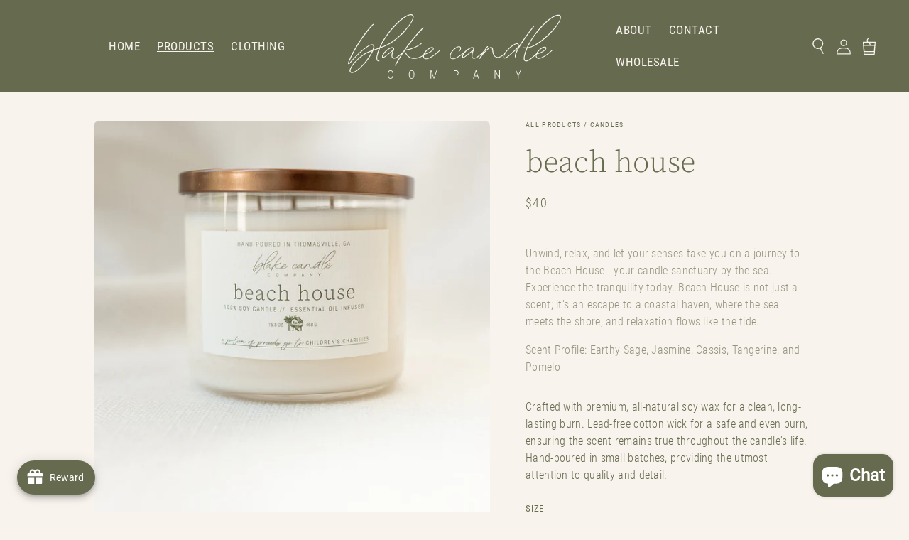

--- FILE ---
content_type: text/html; charset=utf-8
request_url: https://blakecandle.com/collections/candles/products/beach-house
body_size: 55900
content:
<!doctype html>
<html class="no-js" lang="en">
  <head>
    <meta charset="utf-8">
    <meta http-equiv="X-UA-Compatible" content="IE=edge">
    <meta name="viewport" content="width=device-width,initial-scale=1">
    <meta name="theme-color" content="">
    <link rel="canonical" href="https://blakecandle.com/products/beach-house">
    <link rel="preconnect" href="https://cdn.shopify.com" crossorigin><link rel="icon" type="image/png" href="//blakecandle.com/cdn/shop/files/blakecandle_logo_badge.png?crop=center&height=32&v=1674844014&width=32" loading="lazy"><link rel="preconnect" href="https://fonts.shopifycdn.com" crossorigin>

    
      <style data-shopify>
        @font-face {
          font-family: 'RobotoCondensed-Light';
          src: url(//blakecandle.com/cdn/shop/t/16/assets/RobotoCondensed-Light.eot?v=107246036825858320181699478350);
          src: url(//blakecandle.com/cdn/shop/t/16/assets/RobotoCondensed-Light.eot?%23iefix&v=107246036825858320181699478350) format('embedded-opentype'),
               url(//blakecandle.com/cdn/shop/t/16/assets/RobotoCondensed-Light.ttf?v=128535377228210055751675127182) format('truetype'),
               url(//blakecandle.com/cdn/shop/t/16/assets/RobotoCondensed-Light.svg%23RobotoCondensed-Light?v=2704) format('svg');
          font-weight: bold;
          font-style: normal;
          font-display: swap;
          }
          @font-face {
          font-family: 'SourceSerifPro-Light';
          src: url(//blakecandle.com/cdn/shop/t/16/assets/SourceSerifPro-Light.eot?v=118980512701183370211699478390);
          src: url(//blakecandle.com/cdn/shop/t/16/assets/SourceSerifPro-Light.eot?%23iefix&v=118980512701183370211699478390) format('embedded-opentype'),
               url(//blakecandle.com/cdn/shop/t/16/assets/SourceSerifPro-Light.ttf?v=84287843879065029891675127170) format('truetype'),
               url(//blakecandle.com/cdn/shop/t/16/assets/SourceSerifPro-Light.svg%23SourceSerifPro-Light?v=2704) format('svg');
          font-weight: normal;
          font-style: normal;
          font-display: swap;
          }
          @font-face {
          font-family: 'RobotoCondensed-Regular';
          src: url(//blakecandle.com/cdn/shop/t/16/assets/RobotoCondensed-Regular.eot?v=107000482230984053101699478362);
          src: url(//blakecandle.com/cdn/shop/t/16/assets/RobotoCondensed-Regular.eot?%23iefix&v=107000482230984053101699478362) format('embedded-opentype'),
               url(//blakecandle.com/cdn/shop/t/16/assets/RobotoCondensed-Regular.ttf?v=97013606803662935141675127174) format('truetype'),
               url(//blakecandle.com/cdn/shop/t/16/assets/RobotoCondensed-Regular.svg%23RobotoCondensed-Regular?v=2704) format('svg');
          font-weight: normal;
          font-style: normal;
          font-display: swap;
          }
      </style>
<title>
      Beach House
 &ndash; Blake Candle Company</title>

    
      <meta name="description" content="Unwind, relax, and let your senses take you on a journey to the Beach House - your candle sanctuary by the sea. Experience the tranquility today. Beach House is not just a scent; it&#39;s an escape to a coastal haven, where the sea meets the shore, and relaxation flows like the tide. Scent Profile: Earthy Sage, Jasmine, Ca">
    

    

<meta property="og:site_name" content="Blake Candle Company">
<meta property="og:url" content="https://blakecandle.com/products/beach-house">
<meta property="og:title" content="Beach House">
<meta property="og:type" content="product">
<meta property="og:description" content="Unwind, relax, and let your senses take you on a journey to the Beach House - your candle sanctuary by the sea. Experience the tranquility today. Beach House is not just a scent; it&#39;s an escape to a coastal haven, where the sea meets the shore, and relaxation flows like the tide. Scent Profile: Earthy Sage, Jasmine, Ca"><meta property="og:image" content="http://blakecandle.com/cdn/shop/files/069A7030_websize.jpg?v=1732212577">
  <meta property="og:image:secure_url" content="https://blakecandle.com/cdn/shop/files/069A7030_websize.jpg?v=1732212577">
  <meta property="og:image:width" content="1600">
  <meta property="og:image:height" content="1600"><meta property="og:price:amount" content="23.00">
  <meta property="og:price:currency" content="USD"><meta name="twitter:card" content="summary_large_image">
<meta name="twitter:title" content="Beach House">
<meta name="twitter:description" content="Unwind, relax, and let your senses take you on a journey to the Beach House - your candle sanctuary by the sea. Experience the tranquility today. Beach House is not just a scent; it&#39;s an escape to a coastal haven, where the sea meets the shore, and relaxation flows like the tide. Scent Profile: Earthy Sage, Jasmine, Ca">


    <script src="//blakecandle.com/cdn/shop/t/16/assets/constants.js?v=162341348996598675101675127176" defer="defer"></script>
    <script src="//blakecandle.com/cdn/shop/t/16/assets/pubsub.js?v=2921868252632587581675127175" defer="defer"></script>
    <script src="//blakecandle.com/cdn/shop/t/16/assets/global.js?v=149809385742805694841675127174" defer="defer"></script>
    <script>window.performance && window.performance.mark && window.performance.mark('shopify.content_for_header.start');</script><meta id="shopify-digital-wallet" name="shopify-digital-wallet" content="/51417383078/digital_wallets/dialog">
<meta name="shopify-checkout-api-token" content="844136abeab158721b786a76da43c799">
<link rel="alternate" type="application/json+oembed" href="https://blakecandle.com/products/beach-house.oembed">
<script async="async" src="/checkouts/internal/preloads.js?locale=en-US"></script>
<link rel="preconnect" href="https://shop.app" crossorigin="anonymous">
<script async="async" src="https://shop.app/checkouts/internal/preloads.js?locale=en-US&shop_id=51417383078" crossorigin="anonymous"></script>
<script id="apple-pay-shop-capabilities" type="application/json">{"shopId":51417383078,"countryCode":"US","currencyCode":"USD","merchantCapabilities":["supports3DS"],"merchantId":"gid:\/\/shopify\/Shop\/51417383078","merchantName":"Blake Candle Company","requiredBillingContactFields":["postalAddress","email","phone"],"requiredShippingContactFields":["postalAddress","email","phone"],"shippingType":"shipping","supportedNetworks":["visa","masterCard","amex","discover","elo","jcb"],"total":{"type":"pending","label":"Blake Candle Company","amount":"1.00"},"shopifyPaymentsEnabled":true,"supportsSubscriptions":true}</script>
<script id="shopify-features" type="application/json">{"accessToken":"844136abeab158721b786a76da43c799","betas":["rich-media-storefront-analytics"],"domain":"blakecandle.com","predictiveSearch":true,"shopId":51417383078,"locale":"en"}</script>
<script>var Shopify = Shopify || {};
Shopify.shop = "blake-candle.myshopify.com";
Shopify.locale = "en";
Shopify.currency = {"active":"USD","rate":"1.0"};
Shopify.country = "US";
Shopify.theme = {"name":"blake-candle-co\/main","id":132375740582,"schema_name":"Dawn x Blake Candle Co.","schema_version":"8.0.0-rc","theme_store_id":null,"role":"main"};
Shopify.theme.handle = "null";
Shopify.theme.style = {"id":null,"handle":null};
Shopify.cdnHost = "blakecandle.com/cdn";
Shopify.routes = Shopify.routes || {};
Shopify.routes.root = "/";</script>
<script type="module">!function(o){(o.Shopify=o.Shopify||{}).modules=!0}(window);</script>
<script>!function(o){function n(){var o=[];function n(){o.push(Array.prototype.slice.apply(arguments))}return n.q=o,n}var t=o.Shopify=o.Shopify||{};t.loadFeatures=n(),t.autoloadFeatures=n()}(window);</script>
<script>
  window.ShopifyPay = window.ShopifyPay || {};
  window.ShopifyPay.apiHost = "shop.app\/pay";
  window.ShopifyPay.redirectState = null;
</script>
<script id="shop-js-analytics" type="application/json">{"pageType":"product"}</script>
<script defer="defer" async type="module" src="//blakecandle.com/cdn/shopifycloud/shop-js/modules/v2/client.init-shop-cart-sync_BN7fPSNr.en.esm.js"></script>
<script defer="defer" async type="module" src="//blakecandle.com/cdn/shopifycloud/shop-js/modules/v2/chunk.common_Cbph3Kss.esm.js"></script>
<script defer="defer" async type="module" src="//blakecandle.com/cdn/shopifycloud/shop-js/modules/v2/chunk.modal_DKumMAJ1.esm.js"></script>
<script type="module">
  await import("//blakecandle.com/cdn/shopifycloud/shop-js/modules/v2/client.init-shop-cart-sync_BN7fPSNr.en.esm.js");
await import("//blakecandle.com/cdn/shopifycloud/shop-js/modules/v2/chunk.common_Cbph3Kss.esm.js");
await import("//blakecandle.com/cdn/shopifycloud/shop-js/modules/v2/chunk.modal_DKumMAJ1.esm.js");

  window.Shopify.SignInWithShop?.initShopCartSync?.({"fedCMEnabled":true,"windoidEnabled":true});

</script>
<script>
  window.Shopify = window.Shopify || {};
  if (!window.Shopify.featureAssets) window.Shopify.featureAssets = {};
  window.Shopify.featureAssets['shop-js'] = {"shop-cart-sync":["modules/v2/client.shop-cart-sync_CJVUk8Jm.en.esm.js","modules/v2/chunk.common_Cbph3Kss.esm.js","modules/v2/chunk.modal_DKumMAJ1.esm.js"],"init-fed-cm":["modules/v2/client.init-fed-cm_7Fvt41F4.en.esm.js","modules/v2/chunk.common_Cbph3Kss.esm.js","modules/v2/chunk.modal_DKumMAJ1.esm.js"],"init-shop-email-lookup-coordinator":["modules/v2/client.init-shop-email-lookup-coordinator_Cc088_bR.en.esm.js","modules/v2/chunk.common_Cbph3Kss.esm.js","modules/v2/chunk.modal_DKumMAJ1.esm.js"],"init-windoid":["modules/v2/client.init-windoid_hPopwJRj.en.esm.js","modules/v2/chunk.common_Cbph3Kss.esm.js","modules/v2/chunk.modal_DKumMAJ1.esm.js"],"shop-button":["modules/v2/client.shop-button_B0jaPSNF.en.esm.js","modules/v2/chunk.common_Cbph3Kss.esm.js","modules/v2/chunk.modal_DKumMAJ1.esm.js"],"shop-cash-offers":["modules/v2/client.shop-cash-offers_DPIskqss.en.esm.js","modules/v2/chunk.common_Cbph3Kss.esm.js","modules/v2/chunk.modal_DKumMAJ1.esm.js"],"shop-toast-manager":["modules/v2/client.shop-toast-manager_CK7RT69O.en.esm.js","modules/v2/chunk.common_Cbph3Kss.esm.js","modules/v2/chunk.modal_DKumMAJ1.esm.js"],"init-shop-cart-sync":["modules/v2/client.init-shop-cart-sync_BN7fPSNr.en.esm.js","modules/v2/chunk.common_Cbph3Kss.esm.js","modules/v2/chunk.modal_DKumMAJ1.esm.js"],"init-customer-accounts-sign-up":["modules/v2/client.init-customer-accounts-sign-up_CfPf4CXf.en.esm.js","modules/v2/client.shop-login-button_DeIztwXF.en.esm.js","modules/v2/chunk.common_Cbph3Kss.esm.js","modules/v2/chunk.modal_DKumMAJ1.esm.js"],"pay-button":["modules/v2/client.pay-button_CgIwFSYN.en.esm.js","modules/v2/chunk.common_Cbph3Kss.esm.js","modules/v2/chunk.modal_DKumMAJ1.esm.js"],"init-customer-accounts":["modules/v2/client.init-customer-accounts_DQ3x16JI.en.esm.js","modules/v2/client.shop-login-button_DeIztwXF.en.esm.js","modules/v2/chunk.common_Cbph3Kss.esm.js","modules/v2/chunk.modal_DKumMAJ1.esm.js"],"avatar":["modules/v2/client.avatar_BTnouDA3.en.esm.js"],"init-shop-for-new-customer-accounts":["modules/v2/client.init-shop-for-new-customer-accounts_CsZy_esa.en.esm.js","modules/v2/client.shop-login-button_DeIztwXF.en.esm.js","modules/v2/chunk.common_Cbph3Kss.esm.js","modules/v2/chunk.modal_DKumMAJ1.esm.js"],"shop-follow-button":["modules/v2/client.shop-follow-button_BRMJjgGd.en.esm.js","modules/v2/chunk.common_Cbph3Kss.esm.js","modules/v2/chunk.modal_DKumMAJ1.esm.js"],"checkout-modal":["modules/v2/client.checkout-modal_B9Drz_yf.en.esm.js","modules/v2/chunk.common_Cbph3Kss.esm.js","modules/v2/chunk.modal_DKumMAJ1.esm.js"],"shop-login-button":["modules/v2/client.shop-login-button_DeIztwXF.en.esm.js","modules/v2/chunk.common_Cbph3Kss.esm.js","modules/v2/chunk.modal_DKumMAJ1.esm.js"],"lead-capture":["modules/v2/client.lead-capture_DXYzFM3R.en.esm.js","modules/v2/chunk.common_Cbph3Kss.esm.js","modules/v2/chunk.modal_DKumMAJ1.esm.js"],"shop-login":["modules/v2/client.shop-login_CA5pJqmO.en.esm.js","modules/v2/chunk.common_Cbph3Kss.esm.js","modules/v2/chunk.modal_DKumMAJ1.esm.js"],"payment-terms":["modules/v2/client.payment-terms_BxzfvcZJ.en.esm.js","modules/v2/chunk.common_Cbph3Kss.esm.js","modules/v2/chunk.modal_DKumMAJ1.esm.js"]};
</script>
<script>(function() {
  var isLoaded = false;
  function asyncLoad() {
    if (isLoaded) return;
    isLoaded = true;
    var urls = ["https:\/\/shopify-pixel.preflect.com\/62a771a8f24b23be17b53282?shop=blake-candle.myshopify.com","https:\/\/shopify-pixel.preflect.com\/62a771a8f24b23be17b53282?shop=blake-candle.myshopify.com","https:\/\/cdn.hextom.com\/js\/freeshippingbar.js?shop=blake-candle.myshopify.com"];
    for (var i = 0; i < urls.length; i++) {
      var s = document.createElement('script');
      s.type = 'text/javascript';
      s.async = true;
      s.src = urls[i];
      var x = document.getElementsByTagName('script')[0];
      x.parentNode.insertBefore(s, x);
    }
  };
  if(window.attachEvent) {
    window.attachEvent('onload', asyncLoad);
  } else {
    window.addEventListener('load', asyncLoad, false);
  }
})();</script>
<script id="__st">var __st={"a":51417383078,"offset":-18000,"reqid":"0f1d737b-6ca5-4506-9ac0-0ed223fff935-1769928453","pageurl":"blakecandle.com\/collections\/candles\/products\/beach-house","u":"5f12c88a4102","p":"product","rtyp":"product","rid":6642188484774};</script>
<script>window.ShopifyPaypalV4VisibilityTracking = true;</script>
<script id="captcha-bootstrap">!function(){'use strict';const t='contact',e='account',n='new_comment',o=[[t,t],['blogs',n],['comments',n],[t,'customer']],c=[[e,'customer_login'],[e,'guest_login'],[e,'recover_customer_password'],[e,'create_customer']],r=t=>t.map((([t,e])=>`form[action*='/${t}']:not([data-nocaptcha='true']) input[name='form_type'][value='${e}']`)).join(','),a=t=>()=>t?[...document.querySelectorAll(t)].map((t=>t.form)):[];function s(){const t=[...o],e=r(t);return a(e)}const i='password',u='form_key',d=['recaptcha-v3-token','g-recaptcha-response','h-captcha-response',i],f=()=>{try{return window.sessionStorage}catch{return}},m='__shopify_v',_=t=>t.elements[u];function p(t,e,n=!1){try{const o=window.sessionStorage,c=JSON.parse(o.getItem(e)),{data:r}=function(t){const{data:e,action:n}=t;return t[m]||n?{data:e,action:n}:{data:t,action:n}}(c);for(const[e,n]of Object.entries(r))t.elements[e]&&(t.elements[e].value=n);n&&o.removeItem(e)}catch(o){console.error('form repopulation failed',{error:o})}}const l='form_type',E='cptcha';function T(t){t.dataset[E]=!0}const w=window,h=w.document,L='Shopify',v='ce_forms',y='captcha';let A=!1;((t,e)=>{const n=(g='f06e6c50-85a8-45c8-87d0-21a2b65856fe',I='https://cdn.shopify.com/shopifycloud/storefront-forms-hcaptcha/ce_storefront_forms_captcha_hcaptcha.v1.5.2.iife.js',D={infoText:'Protected by hCaptcha',privacyText:'Privacy',termsText:'Terms'},(t,e,n)=>{const o=w[L][v],c=o.bindForm;if(c)return c(t,g,e,D).then(n);var r;o.q.push([[t,g,e,D],n]),r=I,A||(h.body.append(Object.assign(h.createElement('script'),{id:'captcha-provider',async:!0,src:r})),A=!0)});var g,I,D;w[L]=w[L]||{},w[L][v]=w[L][v]||{},w[L][v].q=[],w[L][y]=w[L][y]||{},w[L][y].protect=function(t,e){n(t,void 0,e),T(t)},Object.freeze(w[L][y]),function(t,e,n,w,h,L){const[v,y,A,g]=function(t,e,n){const i=e?o:[],u=t?c:[],d=[...i,...u],f=r(d),m=r(i),_=r(d.filter((([t,e])=>n.includes(e))));return[a(f),a(m),a(_),s()]}(w,h,L),I=t=>{const e=t.target;return e instanceof HTMLFormElement?e:e&&e.form},D=t=>v().includes(t);t.addEventListener('submit',(t=>{const e=I(t);if(!e)return;const n=D(e)&&!e.dataset.hcaptchaBound&&!e.dataset.recaptchaBound,o=_(e),c=g().includes(e)&&(!o||!o.value);(n||c)&&t.preventDefault(),c&&!n&&(function(t){try{if(!f())return;!function(t){const e=f();if(!e)return;const n=_(t);if(!n)return;const o=n.value;o&&e.removeItem(o)}(t);const e=Array.from(Array(32),(()=>Math.random().toString(36)[2])).join('');!function(t,e){_(t)||t.append(Object.assign(document.createElement('input'),{type:'hidden',name:u})),t.elements[u].value=e}(t,e),function(t,e){const n=f();if(!n)return;const o=[...t.querySelectorAll(`input[type='${i}']`)].map((({name:t})=>t)),c=[...d,...o],r={};for(const[a,s]of new FormData(t).entries())c.includes(a)||(r[a]=s);n.setItem(e,JSON.stringify({[m]:1,action:t.action,data:r}))}(t,e)}catch(e){console.error('failed to persist form',e)}}(e),e.submit())}));const S=(t,e)=>{t&&!t.dataset[E]&&(n(t,e.some((e=>e===t))),T(t))};for(const o of['focusin','change'])t.addEventListener(o,(t=>{const e=I(t);D(e)&&S(e,y())}));const B=e.get('form_key'),M=e.get(l),P=B&&M;t.addEventListener('DOMContentLoaded',(()=>{const t=y();if(P)for(const e of t)e.elements[l].value===M&&p(e,B);[...new Set([...A(),...v().filter((t=>'true'===t.dataset.shopifyCaptcha))])].forEach((e=>S(e,t)))}))}(h,new URLSearchParams(w.location.search),n,t,e,['guest_login'])})(!0,!0)}();</script>
<script integrity="sha256-4kQ18oKyAcykRKYeNunJcIwy7WH5gtpwJnB7kiuLZ1E=" data-source-attribution="shopify.loadfeatures" defer="defer" src="//blakecandle.com/cdn/shopifycloud/storefront/assets/storefront/load_feature-a0a9edcb.js" crossorigin="anonymous"></script>
<script crossorigin="anonymous" defer="defer" src="//blakecandle.com/cdn/shopifycloud/storefront/assets/shopify_pay/storefront-65b4c6d7.js?v=20250812"></script>
<script data-source-attribution="shopify.dynamic_checkout.dynamic.init">var Shopify=Shopify||{};Shopify.PaymentButton=Shopify.PaymentButton||{isStorefrontPortableWallets:!0,init:function(){window.Shopify.PaymentButton.init=function(){};var t=document.createElement("script");t.src="https://blakecandle.com/cdn/shopifycloud/portable-wallets/latest/portable-wallets.en.js",t.type="module",document.head.appendChild(t)}};
</script>
<script data-source-attribution="shopify.dynamic_checkout.buyer_consent">
  function portableWalletsHideBuyerConsent(e){var t=document.getElementById("shopify-buyer-consent"),n=document.getElementById("shopify-subscription-policy-button");t&&n&&(t.classList.add("hidden"),t.setAttribute("aria-hidden","true"),n.removeEventListener("click",e))}function portableWalletsShowBuyerConsent(e){var t=document.getElementById("shopify-buyer-consent"),n=document.getElementById("shopify-subscription-policy-button");t&&n&&(t.classList.remove("hidden"),t.removeAttribute("aria-hidden"),n.addEventListener("click",e))}window.Shopify?.PaymentButton&&(window.Shopify.PaymentButton.hideBuyerConsent=portableWalletsHideBuyerConsent,window.Shopify.PaymentButton.showBuyerConsent=portableWalletsShowBuyerConsent);
</script>
<script data-source-attribution="shopify.dynamic_checkout.cart.bootstrap">document.addEventListener("DOMContentLoaded",(function(){function t(){return document.querySelector("shopify-accelerated-checkout-cart, shopify-accelerated-checkout")}if(t())Shopify.PaymentButton.init();else{new MutationObserver((function(e,n){t()&&(Shopify.PaymentButton.init(),n.disconnect())})).observe(document.body,{childList:!0,subtree:!0})}}));
</script>
<link id="shopify-accelerated-checkout-styles" rel="stylesheet" media="screen" href="https://blakecandle.com/cdn/shopifycloud/portable-wallets/latest/accelerated-checkout-backwards-compat.css" crossorigin="anonymous">
<style id="shopify-accelerated-checkout-cart">
        #shopify-buyer-consent {
  margin-top: 1em;
  display: inline-block;
  width: 100%;
}

#shopify-buyer-consent.hidden {
  display: none;
}

#shopify-subscription-policy-button {
  background: none;
  border: none;
  padding: 0;
  text-decoration: underline;
  font-size: inherit;
  cursor: pointer;
}

#shopify-subscription-policy-button::before {
  box-shadow: none;
}

      </style>
<script id="sections-script" data-sections="header,footer" defer="defer" src="//blakecandle.com/cdn/shop/t/16/compiled_assets/scripts.js?v=2704"></script>
<script>window.performance && window.performance.mark && window.performance.mark('shopify.content_for_header.end');</script>


    <style data-shopify>
@font-face {
  font-family: Assistant;
  font-weight: 400;
  font-style: normal;
  font-display: swap;
  src: url("//blakecandle.com/cdn/fonts/assistant/assistant_n4.9120912a469cad1cc292572851508ca49d12e768.woff2") format("woff2"),
       url("//blakecandle.com/cdn/fonts/assistant/assistant_n4.6e9875ce64e0fefcd3f4446b7ec9036b3ddd2985.woff") format("woff");
}

        
        
        
        @font-face {
  font-family: Assistant;
  font-weight: 400;
  font-style: normal;
  font-display: swap;
  src: url("//blakecandle.com/cdn/fonts/assistant/assistant_n4.9120912a469cad1cc292572851508ca49d12e768.woff2") format("woff2"),
       url("//blakecandle.com/cdn/fonts/assistant/assistant_n4.6e9875ce64e0fefcd3f4446b7ec9036b3ddd2985.woff") format("woff");
}

      

      :root {
        --font-body-family: RobotoCondensed-Light, sans-serif;
        --font-body-style: normal;
        --font-body-weight: 400;
        --font-body-weight-bold: 700;

        --font-heading-family: SourceSerifPro-Light, serif;
        --font-heading-style: normal;
        --font-heading-weight: 400;

        --font-accent-family: RobotoCondensed-Regular, sans-serif;
        --font-accent-style: normal;
        --font-acent-weight: 400;

        --font-body-scale: 1.0;
        --font-heading-scale: 1.05;

        --color-base-text: 102, 107, 79;
        --color-shadow: 102, 107, 79;
        --color-base-background-1: 249, 243, 237;
        --color-base-background-2: 102, 107, 79;
        --color-base-solid-button-labels: 102, 107, 79;
        --color-base-outline-button-labels: 102, 107, 79;
        --color-base-accent-1: 175, 186, 181;
        --color-base-accent-2: 196, 140, 102;
        --color-base-accent-3: 255, 255, 255;
        --payment-terms-background-color: #F9F3ED;

        --gradient-base-background-1: #F9F3ED;
        --gradient-base-background-2: #666B4F;
        --gradient-base-accent-1: #AFBAB5;
        --gradient-base-accent-2: #C48C66;
        --gradient-base-accent-3: #FFFFFF;

        --media-padding: px;
        --media-border-opacity: 0.05;
        --media-border-width: 0px;
        --media-radius: 8px;
        --media-shadow-opacity: 0.0;
        --media-shadow-horizontal-offset: 0px;
        --media-shadow-vertical-offset: 4px;
        --media-shadow-blur-radius: 5px;
        --media-shadow-visible: 0;

        --page-width: 110rem;
        --page-width-margin: 0rem;

        --product-card-image-padding: 0.0rem;
        --product-card-corner-radius: 0.6rem;
        --product-card-text-alignment: center;
        --product-card-border-width: 0.0rem;
        --product-card-border-opacity: 0.1;
        --product-card-shadow-opacity: 0.0;
        --product-card-shadow-visible: 0;
        --product-card-shadow-horizontal-offset: 0.0rem;
        --product-card-shadow-vertical-offset: 0.4rem;
        --product-card-shadow-blur-radius: 0.5rem;

        --collection-card-image-padding: 2.2rem;
        --collection-card-corner-radius: 0.8rem;
        --collection-card-text-alignment: center;
        --collection-card-border-width: 0.0rem;
        --collection-card-border-opacity: 0.1;
        --collection-card-shadow-opacity: 0.0;
        --collection-card-shadow-visible: 0;
        --collection-card-shadow-horizontal-offset: 0.0rem;
        --collection-card-shadow-vertical-offset: 0.4rem;
        --collection-card-shadow-blur-radius: 0.5rem;

        --blog-card-image-padding: 0.0rem;
        --blog-card-corner-radius: 0.0rem;
        --blog-card-text-alignment: left;
        --blog-card-border-width: 0.0rem;
        --blog-card-border-opacity: 0.1;
        --blog-card-shadow-opacity: 0.0;
        --blog-card-shadow-visible: 0;
        --blog-card-shadow-horizontal-offset: 0.0rem;
        --blog-card-shadow-vertical-offset: 0.4rem;
        --blog-card-shadow-blur-radius: 0.5rem;

        --badge-corner-radius: 4.0rem;

        --popup-border-width: 1px;
        --popup-border-opacity: 0.1;
        --popup-corner-radius: 0px;
        --popup-shadow-opacity: 0.0;
        --popup-shadow-horizontal-offset: 0px;
        --popup-shadow-vertical-offset: 4px;
        --popup-shadow-blur-radius: 5px;

        --drawer-border-width: 1px;
        --drawer-border-opacity: 0.1;
        --drawer-shadow-opacity: 0.0;
        --drawer-shadow-horizontal-offset: 0px;
        --drawer-shadow-vertical-offset: 4px;
        --drawer-shadow-blur-radius: 5px;

        --spacing-sections-desktop: 0px;
        --spacing-sections-mobile: 0px;

        --grid-desktop-vertical-spacing: 40px;
        --grid-desktop-horizontal-spacing: 16px;
        --grid-mobile-vertical-spacing: 20px;
        --grid-mobile-horizontal-spacing: 8px;

        --text-boxes-border-opacity: 0.1;
        --text-boxes-border-width: 0px;
        --text-boxes-radius: 8px;
        --text-boxes-shadow-opacity: 0.0;
        --text-boxes-shadow-visible: 0;
        --text-boxes-shadow-horizontal-offset: 0px;
        --text-boxes-shadow-vertical-offset: 4px;
        --text-boxes-shadow-blur-radius: 5px;

        --buttons-radius: 16px;
        --buttons-radius-outset: 17px;
        --buttons-border-width: 1px;
        --buttons-border-opacity: 1.0;
        --buttons-shadow-opacity: 0.0;
        --buttons-shadow-visible: 0;
        --buttons-shadow-horizontal-offset: 0px;
        --buttons-shadow-vertical-offset: 4px;
        --buttons-shadow-blur-radius: 5px;
        --buttons-border-offset: 0.3px;

        --inputs-radius: 14px;
        --inputs-border-width: 1px;
        --inputs-border-opacity: 0.55;
        --inputs-shadow-opacity: 0.0;
        --inputs-shadow-horizontal-offset: 0px;
        --inputs-margin-offset: 0px;
        --inputs-shadow-vertical-offset: 4px;
        --inputs-shadow-blur-radius: 5px;
        --inputs-radius-outset: 15px;

        --variant-pills-radius: 40px;
        --variant-pills-border-width: 1px;
        --variant-pills-border-opacity: 0.55;
        --variant-pills-shadow-opacity: 0.0;
        --variant-pills-shadow-horizontal-offset: 0px;
        --variant-pills-shadow-vertical-offset: 4px;
        --variant-pills-shadow-blur-radius: 5px;
      }

      *,
      *::before,
      *::after {
        box-sizing: inherit;
      }

      html {
        box-sizing: border-box;
        font-size: calc(var(--font-body-scale) * 62.5%);
        height: 100%;
      }

      body {
        display: grid;
        grid-template-rows: auto auto 1fr auto;
        grid-template-columns: 100%;
        min-height: 100%;
        margin: 0;
        font-size: 1.5rem;
        letter-spacing: 0.03rem;
        line-height: calc(1 + 0.5 / var(--font-body-scale));
        font-family: var(--font-body-family);
        font-style: var(--font-body-style);
        font-weight: var(--font-body-weight);
        -webkit-font-smoothing: antialiased;
      }

      @media screen and (min-width: 750px) {
        body {
          font-size: 1.6rem;
        }
      }
    </style>
    <link href="//blakecandle.com/cdn/shop/t/16/assets/base.css?v=21756762631627047481676668185" rel="stylesheet" type="text/css" media="all" />
<link rel="preload" as="font" href="//blakecandle.com/cdn/shop/t/16/assets/RobotoCondensed-Light.ttf?v=128535377228210055751675127182" type="font/ttf" crossorigin><link rel="preload" as="font" href="//blakecandle.com/cdn/shop/t/16/assets/RobotoCondensed-Regular.ttf?v=97013606803662935141675127174" type="font/ttf" crossorigin><link rel="preload" as="font" href="//blakecandle.com/cdn/shop/t/16/assets/SourceSerifPro-Light.ttf?v=84287843879065029891675127170" type="font/ttf" crossorigin><link rel="stylesheet" href="//blakecandle.com/cdn/shop/t/16/assets/component-predictive-search.css?v=48337979200227768551675127174" media="print" onload="this.media='all'"><link rel="preload" as="image" href="https://blakecandle.com/cdn/shop/files/blake_candle_hero_2400.webp?v=1699464377&width=3840" 
      imagesrcset="
        https://blakecandle.com/cdn/shop/files/blake_candle_hero_2400.webp?v=1699464377&width=3000 3000w, 
        https://blakecandle.com/cdn/shop/files/blake_candle_hero_2400.webp?v=1699464377&width=750 750w, 
        ">

    <script>document.documentElement.className = document.documentElement.className.replace('no-js', 'js');
    if (Shopify.designMode) {
      document.documentElement.classList.add('shopify-design-mode');
    }
    </script>
   


<script>
  document.addEventListener("DOMContentLoaded", function(event) {
    const style = document.getElementById('wsg-custom-style');
    if (typeof window.isWsgCustomer != "undefined" && isWsgCustomer) {
      style.innerHTML = `
        ${style.innerHTML} 
        /* A friend of hideWsg - this will _show_ only for wsg customers. Add class to an element to use */
        .showWsg {
          display: unset;
        }
        /* wholesale only CSS */
        .additional-checkout-buttons, .shopify-payment-button {
          display: none !important;
        }
        .wsg-proxy-container select {
          background-color: 
          ${
        document.querySelector('input').style.backgroundColor
          ? document.querySelector('input').style.backgroundColor
          : 'white'
        } !important;
        }
      `;
    } else {
      style.innerHTML = `
        ${style.innerHTML}
        /* Add CSS rules here for NOT wsg customers - great to hide elements from retail when we can't access the code driving the element */
        
      `;
    }

    if (typeof window.embedButtonBg !== undefined && typeof window.embedButtonText !== undefined && window.embedButtonBg !== window.embedButtonText) {
      style.innerHTML = `
        ${style.innerHTML}
        .wsg-button-fix {
          background: ${embedButtonBg} !important;
          border-color: ${embedButtonBg} !important;
          color: ${embedButtonText} !important;
        }
      `;
    }

    // =========================
    //         CUSTOM JS
    // ==========================
    if (document.querySelector(".wsg-proxy-container")) {
      initNodeObserver(wsgCustomJs);
    }
  })

  function wsgCustomJs() {

    // update button classes
    const button = document.querySelectorAll(".wsg-button-fix");
    let buttonClass = "xxButtonClassesHerexx";
    buttonClass = buttonClass.split(" ");
    for (let i = 0; i < button.length; i++) {
      button[i].classList.add(... buttonClass);
    }

    // wsgCustomJs window placeholder
    // update secondary btn color on proxy cart
    if (document.getElementById("wsg-checkout-one")) {
      const checkoutButton = document.getElementById("wsg-checkout-one");
      let wsgBtnColor = window.getComputedStyle(checkoutButton).backgroundColor;
      let wsgBtnBackground = "none";
      let wsgBtnBorder = "thin solid " + wsgBtnColor;
      let wsgBtnPadding = window.getComputedStyle(checkoutButton).padding;
      let spofBtn = document.querySelectorAll(".spof-btn");
      for (let i = 0; i < spofBtn.length; i++) {
        spofBtn[i].style.background = wsgBtnBackground;
        spofBtn[i].style.color = wsgBtnColor;
        spofBtn[i].style.border = wsgBtnBorder;
        spofBtn[i].style.padding = wsgBtnPadding;
      }
    }

    // update Quick Order Form label
    if (typeof window.embedSPOFLabel != "undefined" && embedSPOFLabel) {
      document.querySelectorAll(".spof-btn").forEach(function(spofBtn) {
        spofBtn.removeAttribute("data-translation-selector");
        spofBtn.innerHTML = embedSPOFLabel;
      });
    }
  }

  function initNodeObserver(onChangeNodeCallback) {

    // Select the node that will be observed for mutations
    const targetNode = document.querySelector(".wsg-proxy-container");

    // Options for the observer (which mutations to observe)
    const config = {
      attributes: true,
      childList: true,
      subtree: true
    };

    // Callback function to execute when mutations are observed
    const callback = function(mutationsList, observer) {
      for (const mutation of mutationsList) {
        if (mutation.type === 'childList') {
          onChangeNodeCallback();
          observer.disconnect();
        }
      }
    };

    // Create an observer instance linked to the callback function
    const observer = new MutationObserver(callback);

    // Start observing the target node for configured mutations
    observer.observe(targetNode, config);
  }
</script>


<style id="wsg-custom-style">
  /* A friend of hideWsg - this will _show_ only for wsg customers. Add class to an element to use */
  .showWsg {
    display: none;
  }
  /* Signup/login */
  #wsg-signup select,
  #wsg-signup input,
  #wsg-signup textarea {
    height: 46px;
    border: thin solid #d1d1d1;
    padding: 6px 10px;
  }
  #wsg-signup textarea {
    min-height: 100px;
  }
  .wsg-login-input {
    height: 46px;
    border: thin solid #d1d1d1;
    padding: 6px 10px;
  }
  #wsg-signup select {
  }
/*   Quick Order Form */
  .wsg-table td {
    border: none;
    min-width: 150px;
  }
  .wsg-table tr {
    border-bottom: thin solid #d1d1d1; 
    border-left: none;
  }
  .wsg-table input[type="number"] {
    border: thin solid #d1d1d1;
    padding: 5px 15px;
    min-height: 42px;
  }
  #wsg-spof-link a {
    text-decoration: inherit;
    color: inherit;
  }
  .wsg-proxy-container {
    margin-top: 0% !important;
  }
  @media screen and (max-width:768px){
    .wsg-proxy-container .wsg-table input[type="number"] {
        max-width: 80%; 
    }
    .wsg-center img {
      width: 50px !important;
    }
    .wsg-variant-price-area {
      min-width: 70px !important;
    }
  }
  /* Submit button */
  #wsg-cart-update{
    padding: 8px 10px;
    min-height: 45px;
    max-width: 100% !important;
  }
  .wsg-table {
    background: inherit !important;
  }
  .wsg-spof-container-main {
    background: inherit !important;
  }
  /* General fixes */
  .wsg-hide-prices {
    opacity: 0;
  }
  .wsg-ws-only .button {
    margin: 0;
  }
</style>
<!-- BEGIN app block: shopify://apps/wholesale-gorilla/blocks/wsg-header/c48d0487-dff9-41a4-94c8-ec6173fe8b8d -->

   
  















  <!-- check for wsg customer - this now downcases to compare so we are no longer concerned about case matching in tags -->


      
      
      
      
      
      <!-- ajax data -->
      
        
          
        
      
      <script>
        console.log("Wsg-header release 5.22.24")
        // here we need to check if we on a previw theme and set the shop config from the metafield
        
const wsgShopConfigMetafields = {
            
          
            
          
            
          
            
              shopConfig : {"btnClasses":"","hideDomElements":[".hideWsg","s.price-item",".section-featured-product .price","span.price__badge-sale"],"wsgPriceSelectors":{"productPrice":["product-info .price-item",".product .price-item"],"collectionPrices":[".card-information .price",".predictive-search__item-content .price"]},"autoInstall":false,"wsgMultiAjax":false,"wsgAjaxSettings":{"price":"td.cart-item__details > div.product-option","linePrice":"td.cart-item__totals > .cart-item__price-wrapper > .price","subtotal":".totals__subtotal-value","checkoutBtn":"[name='checkout']"},"buttonClasses":"","wsgSwatch":"","wsgAccountPageSelector":"h1","wsgVolumeTable":".product-form__submit","excludedSections":[],"productSelectors":[".product-grid > .grid__item",".predictive-search__list-item"],"wsgQVSelector":[],"fileList":[],"wsgVersion":6,"installing":false,"themeId":132375740582},
            
          
}
        let wsgShopConfig = {"btnClasses":"","hideDomElements":[".hideWsg","s.price-item",".section-featured-product .price","span.price__badge-sale"],"wsgPriceSelectors":{"productPrice":["product-info .price-item",".product .price-item"],"collectionPrices":[".card-information .price",".predictive-search__item-content .price"]},"autoInstall":false,"wsgMultiAjax":false,"wsgAjaxSettings":{"price":"td.cart-item__details > div.product-option","linePrice":"td.cart-item__totals > .cart-item__price-wrapper > .price","subtotal":".totals__subtotal-value","checkoutBtn":"[name='checkout']"},"buttonClasses":"","wsgSwatch":"","wsgAccountPageSelector":"h1","wsgVolumeTable":".product-form__submit","excludedSections":[],"productSelectors":[".product-grid > .grid__item",".predictive-search__list-item"],"wsgQVSelector":[],"fileList":[],"wsgVersion":6,"installing":false,"themeId":132375740582};
        if (window.Shopify.theme.role !== 'main') {
          const wsgShopConfigUnpublishedTheme = wsgShopConfigMetafields[`shopConfig${window.Shopify.theme.id}`];
          if (wsgShopConfigUnpublishedTheme) {
            wsgShopConfig = wsgShopConfigUnpublishedTheme;
          }
        }
        // ==========================================
        //      Set global liquid variables
        // ==========================================
        // general variables 1220
        var wsgVersion = 6.0;
        var wsgActive = true;
        // the permanent domain of the shop
        var shopPermanentDomain = 'blake-candle.myshopify.com';
        const wsgShopOrigin = 'https://blakecandle.com';
        const wsgThemeTemplate = 'product';
        //customer
        var isWsgCustomer = 
          false
        ;
        var wsgCustomerTags = null
        var wsgCustomerId = null
        // execution variables
        var wsgRunCollection;
        var wsgCollectionObserver;
        var wsgRunProduct;
        var wsgRunAccount;
        var wsgRunCart;
        var wsgRunSinglePage;
        var wsgRunSignup;
        var wsgRunSignupV2;
        var runProxy;
        // wsgData
        var wsgData = {"hostedStore":{"branding":{"shopName":"","isShowLogo":true},"accountPage":{"title":"My Account"},"cartPage":{"title":"Your Cart","description":"<p><br></p>"},"catalogPage":{"collections":[{"handle":"candle-tins","id":"gid://shopify/Collection/278729916582","title":"Candle Tins"},{"handle":"candles","id":"gid://shopify/Collection/278770516134","title":"Candles"},{"handle":"car-spray","id":"gid://shopify/Collection/293216223398","title":"Car Spray"},{"handle":"diffusers","id":"gid://shopify/Collection/278731882662","title":"Diffusers"},{"handle":"hand-soap","id":"gid://shopify/Collection/283733688486","title":"Hand Soap"},{"handle":"linen-room-spray","id":"gid://shopify/Collection/287888277670","title":"Linen + Room Spray"},{"handle":"wax-melts","id":"gid://shopify/Collection/278729851046","title":"Wax Melts"}],"hideSoldOut":false,"imageAspectRatio":"adaptToImage","numberOfColumns":4,"productsPerPage":12},"spofPage":{"title":"Quick Order Form","description":"<p><br></p>"},"colorSettings":{"background":"#FFFFFF","primaryColor":"#000000","secondaryColor":"#FFFFFF","textColor":"#000000"},"footer":{"contactInformation":"<p><br></p>","termsOfService":false,"privacyPolicy":false},"bannerText":"You are logged in to your wholesale account"},"translations":{"custom":false,"enable":false,"language":"english","translateBasedOnMarket":true},"shop_preferences":{"cart":{"note":{"description":"","isRequired":false},"poNumber":{"isRequired":false,"isShow":false},"termsAndConditions":{"isEnable":false,"text":""}},"exclusionsAndLocksSettings":{"hidePrices":{"link":"","loginToViewPrices":false,"replacementText":"","loginToViewPricesStatus":"enabled"}},"transitions":{"installedTransitions":true,"showTransitions":false},"retailPrice":{"enable":true,"label":"MSRP","lowerOpacity":false,"strikethrough":true},"autoBackorder":false,"checkInventory":true,"customWholesaleDiscountLabel":"","draftNotification":true,"exclusions":["no-wholesale"],"hideExclusions":true,"includeTaxInPriceRule":false,"lockedPages":[],"marketSetting":false,"minOrder":250,"showShipPartial":false,"taxLabel":"","taxRate":-1,"retailExclusionsStatus":"enabled"},"page_styles":{"btnClasses":"","proxyMargin":0,"shipMargin":50},"volume_discounts":{"quantity_discounts":{"collections":[],"products":[]},"settings":{"product_price_table":{},"custom_messages":{"custom_banner":{"banner_default":true,"banner_input":"Spend {{$}}, receive {{%}} off of your order."},"custom_success":{"success_default":true,"success_input":"Congratulations!  You received {{%}} off of your order!"}}},"discounts":[],"enabled":true},"shipping_rates":{"handlingFee":{"type":"flat","amount":-1,"percent":-1,"min":-1,"max":-1,"label":""},"itemReservationOnInternational":{"isEnabledCustomReservationTime":false,"isReserveInventory":false,"reserveInventoryDays":60},"internationalMsg":{"message":"Because you are outside of our home country we will calculate your shipping and send you an invoice shortly.","title":"Thank you for your order!"},"localPickup":{"fee":-1,"instructions":"","isEnabled":false,"locations":[],"minOrderPrice":0,"pickupTime":""},"localDelivery":{"isEnabled":true,"minOrderPrice":0},"autoApplyLowestRate":true,"customShippingRateLabel":"","deliveryTime":"","fixedPercent":-1,"flatRate":-1,"freeShippingMin":-1,"ignoreAll":false,"ignoreCarrierRates":false,"ignoreShopifyFreeRates":false,"isIncludeLocalDeliveryInLowestRate":true,"redirectInternational":false,"useShopifyDefault":true},"single_page":{"collapseCollections":true,"isHideSPOFbtn":false,"isShowInventoryInfo":true,"isShowSku":true,"linkInCart":true,"menuAction":"exclude","message":"","spofButtonText":"Quick Order Form"},"net_orders":{"netRedirect":{"autoEmail":true,"message":"<p><br></p>","title":"Thank you for your order!"},"autoPending":true,"defaultPaymentTermsTemplateId":"","enabled":true,"isEnabledCustomReservationTime":false,"isReserveInventory":false,"netTag":"Wholesale","netTags":[],"reserveInventoryDays":60},"customer":{"signup":{"autoInvite":false,"autoTags":["Wholesale"],"taxExempt":true},"accountMessage":"<p><br></p>","accountPendingTitle":"Account Created!","loginMessage":"Log in to your wholesale account here.","redirectMessage":"<p>Keep an eye on your email. As soon as we verify your account we will send you an email with a link to set up your password and start shopping.</p>"},"quantity":{"cart":{"totalMin":0,"totalMult":0,"totalMax":0,"itemMin":0,"itemMult":0,"itemMax":0,"minValue":250},"collections":[{"rules":{"indivMult":6},"id":278770516134,"name":"Candles","_id":"678bf23572693ed91d0b7744"},{"rules":{"indivMult":6},"id":293216223398,"name":"Car Spray","_id":"671123b8a809a4dbdda07cdc"},{"rules":{"indivMult":6},"id":278731882662,"name":"Diffusers","_id":"671123c46f2953bc8d59e466"},{"rules":{"indivMult":6},"id":283733688486,"name":"Hand Soap","_id":"671123d453f693b2300d377a"},{"rules":{"indivMult":6},"id":287888277670,"name":"Linen + Room Spray","_id":"671123e0313e790f05b54121"},{"rules":{"indivMult":6},"id":278729916582,"name":"Candle Tins","_id":"678bf2428deffbcdbc3f18a2"}],"migratedToCurrent":true,"products":[]},"activeTags":["Wholesale"],"hideDrafts":[],"server_link":"https://www.wholesalegorilla.app/shop_assets/wsg-index.js","tier":"advanced","updateShopAnalyticsJobId":210,"isPauseShop":false,"installStatus":"complete"}
        var wsgTier = 'advanced'
        // AJAX variables
        var wsgRunAjax;
        var wsgAjaxCart;
        // product variables
        var wsgCollectionsList = [{"id":293181227174,"handle":"all-products","title":"All Products","updated_at":"2026-01-31T10:31:34-05:00","body_html":"","published_at":"2023-02-07T19:45:31-05:00","sort_order":"best-selling","template_suffix":"all-products","disjunctive":false,"rules":[{"column":"variant_price","relation":"greater_than","condition":"0"}],"published_scope":"web"},{"id":278770516134,"handle":"candles","updated_at":"2026-01-31T10:20:44-05:00","published_at":"2021-09-20T14:38:49-04:00","sort_order":"alpha-asc","template_suffix":"","published_scope":"global","title":"Candles","body_html":"hand-poured with love","image":{"created_at":"2023-03-20T11:42:26-04:00","alt":null,"width":1600,"height":1600,"src":"\/\/blakecandle.com\/cdn\/shop\/collections\/8V8A3447_websize.jpg?v=1737143292"}}]
        var wsgProdData = {"id":6642188484774,"title":"Beach House","handle":"beach-house","description":"\u003cdiv class=\"flex-1 overflow-hidden\"\u003e\n\u003cdiv class=\"react-scroll-to-bottom--css-ildsr-79elbk h-full dark:bg-gray-800\"\u003e\n\u003cdiv class=\"react-scroll-to-bottom--css-ildsr-1n7m0yu\"\u003e\n\u003cdiv class=\"flex flex-col text-sm gizmo:pb-9 dark:bg-gray-800\"\u003e\n\u003cdiv data-testid=\"conversation-turn-3\" class=\"group final-completion w-full text-token-text-primary border-b border-black\/10 gizmo:border-0 dark:border-gray-900\/50 gizmo:dark:border-0 bg-gray-50 gizmo:bg-transparent dark:bg-[#444654] gizmo:dark:bg-transparent\"\u003e\n\u003cdiv class=\"p-4 gizmo:py-2 justify-center text-base md:gap-6 md:py-6 m-auto\"\u003e\n\u003cdiv class=\"flex flex-1 gap-4 text-base mx-auto md:gap-6 gizmo:gap-3 gizmo:md:px-5 gizmo:lg:px-1 gizmo:xl:px-5 md:max-w-2xl lg:max-w-[38rem] gizmo:md:max-w-3xl gizmo:lg:max-w-[40rem] gizmo:xl:max-w-[48rem] xl:max-w-3xl }\"\u003e\n\u003cdiv class=\"relative flex w-[calc(100%-50px)] flex-col gizmo:w-full lg:w-[calc(100%-115px)] agent-turn\"\u003e\n\u003cdiv class=\"flex-col gap-1 md:gap-3\"\u003e\n\u003cdiv class=\"flex flex-grow flex-col gap-3 max-w-full\"\u003e\n\u003cdiv class=\"min-h-[20px] flex flex-col items-start gap-3 whitespace-pre-wrap break-words overflow-x-auto\"\u003e\n\u003cdiv class=\"markdown prose w-full break-words dark:prose-invert light\"\u003e\n\u003cp\u003eUnwind, relax, and let your senses take you on a journey to the Beach House - your candle sanctuary by the sea. Experience the tranquility today. \u003cspan data-mce-fragment=\"1\"\u003eBeach House is not just a scent; it's an escape to a coastal haven, where the sea meets the shore, and relaxation flows like the tide.\u003c\/span\u003e\u003c\/p\u003e\n\u003cp\u003e\u003cstrong\u003eScent Profile: \u003c\/strong\u003eEarthy Sage, Jasmine, Cassis, Tangerine, and Pomelo\u003c\/p\u003e\n\u003c\/div\u003e\n\u003c\/div\u003e\n\u003c\/div\u003e\n\u003c\/div\u003e\n\u003c\/div\u003e\n\u003c\/div\u003e\n\u003c\/div\u003e\n\u003c\/div\u003e\n\u003c\/div\u003e\n\u003c\/div\u003e\n\u003c\/div\u003e\n\u003c\/div\u003e\n\u003cp data-mce-fragment=\"1\"\u003eCrafted with premium, all-natural soy wax for a clean, long-lasting burn. Lead-free cotton wick for a safe and even burn, ensuring the scent remains true throughout the candle's life. Hand-poured in small batches, providing the utmost attention to quality and detail.\u003c\/p\u003e","published_at":"2021-04-15T14:59:26-04:00","created_at":"2021-03-29T14:17:38-04:00","vendor":"Blake Candle Company","type":"Candle","tags":["Candles"],"price":2300,"price_min":2300,"price_max":4000,"available":true,"price_varies":true,"compare_at_price":null,"compare_at_price_min":0,"compare_at_price_max":0,"compare_at_price_varies":false,"variants":[{"id":43135260459174,"title":"8.5 oz","option1":"8.5 oz","option2":null,"option3":null,"sku":"","requires_shipping":true,"taxable":true,"featured_image":{"id":40364926402726,"product_id":6642188484774,"position":1,"created_at":"2024-11-21T13:09:36-05:00","updated_at":"2024-11-21T13:09:37-05:00","alt":null,"width":1600,"height":1600,"src":"\/\/blakecandle.com\/cdn\/shop\/files\/069A7030_websize.jpg?v=1732212577","variant_ids":[43135260459174]},"available":false,"name":"Beach House - 8.5 oz","public_title":"8.5 oz","options":["8.5 oz"],"price":2300,"weight":397,"compare_at_price":null,"inventory_management":"shopify","barcode":"","featured_media":{"alt":null,"id":32517409439910,"position":1,"preview_image":{"aspect_ratio":1.0,"height":1600,"width":1600,"src":"\/\/blakecandle.com\/cdn\/shop\/files\/069A7030_websize.jpg?v=1732212577"}},"requires_selling_plan":false,"selling_plan_allocations":[]},{"id":43135242043558,"title":"16.5 oz","option1":"16.5 oz","option2":null,"option3":null,"sku":"","requires_shipping":true,"taxable":true,"featured_image":{"id":40364926435494,"product_id":6642188484774,"position":2,"created_at":"2024-11-21T13:09:54-05:00","updated_at":"2024-11-21T13:09:56-05:00","alt":null,"width":1600,"height":1600,"src":"\/\/blakecandle.com\/cdn\/shop\/files\/069A7166_websize.jpg?v=1732212596","variant_ids":[43135242043558]},"available":true,"name":"Beach House - 16.5 oz","public_title":"16.5 oz","options":["16.5 oz"],"price":4000,"weight":499,"compare_at_price":null,"inventory_management":"shopify","barcode":"","featured_media":{"alt":null,"id":32517410193574,"position":2,"preview_image":{"aspect_ratio":1.0,"height":1600,"width":1600,"src":"\/\/blakecandle.com\/cdn\/shop\/files\/069A7166_websize.jpg?v=1732212596"}},"requires_selling_plan":false,"selling_plan_allocations":[]}],"images":["\/\/blakecandle.com\/cdn\/shop\/files\/069A7030_websize.jpg?v=1732212577","\/\/blakecandle.com\/cdn\/shop\/files\/069A7166_websize.jpg?v=1732212596"],"featured_image":"\/\/blakecandle.com\/cdn\/shop\/files\/069A7030_websize.jpg?v=1732212577","options":["Size"],"media":[{"alt":null,"id":32517409439910,"position":1,"preview_image":{"aspect_ratio":1.0,"height":1600,"width":1600,"src":"\/\/blakecandle.com\/cdn\/shop\/files\/069A7030_websize.jpg?v=1732212577"},"aspect_ratio":1.0,"height":1600,"media_type":"image","src":"\/\/blakecandle.com\/cdn\/shop\/files\/069A7030_websize.jpg?v=1732212577","width":1600},{"alt":null,"id":32517410193574,"position":2,"preview_image":{"aspect_ratio":1.0,"height":1600,"width":1600,"src":"\/\/blakecandle.com\/cdn\/shop\/files\/069A7166_websize.jpg?v=1732212596"},"aspect_ratio":1.0,"height":1600,"media_type":"image","src":"\/\/blakecandle.com\/cdn\/shop\/files\/069A7166_websize.jpg?v=1732212596","width":1600}],"requires_selling_plan":false,"selling_plan_groups":[],"content":"\u003cdiv class=\"flex-1 overflow-hidden\"\u003e\n\u003cdiv class=\"react-scroll-to-bottom--css-ildsr-79elbk h-full dark:bg-gray-800\"\u003e\n\u003cdiv class=\"react-scroll-to-bottom--css-ildsr-1n7m0yu\"\u003e\n\u003cdiv class=\"flex flex-col text-sm gizmo:pb-9 dark:bg-gray-800\"\u003e\n\u003cdiv data-testid=\"conversation-turn-3\" class=\"group final-completion w-full text-token-text-primary border-b border-black\/10 gizmo:border-0 dark:border-gray-900\/50 gizmo:dark:border-0 bg-gray-50 gizmo:bg-transparent dark:bg-[#444654] gizmo:dark:bg-transparent\"\u003e\n\u003cdiv class=\"p-4 gizmo:py-2 justify-center text-base md:gap-6 md:py-6 m-auto\"\u003e\n\u003cdiv class=\"flex flex-1 gap-4 text-base mx-auto md:gap-6 gizmo:gap-3 gizmo:md:px-5 gizmo:lg:px-1 gizmo:xl:px-5 md:max-w-2xl lg:max-w-[38rem] gizmo:md:max-w-3xl gizmo:lg:max-w-[40rem] gizmo:xl:max-w-[48rem] xl:max-w-3xl }\"\u003e\n\u003cdiv class=\"relative flex w-[calc(100%-50px)] flex-col gizmo:w-full lg:w-[calc(100%-115px)] agent-turn\"\u003e\n\u003cdiv class=\"flex-col gap-1 md:gap-3\"\u003e\n\u003cdiv class=\"flex flex-grow flex-col gap-3 max-w-full\"\u003e\n\u003cdiv class=\"min-h-[20px] flex flex-col items-start gap-3 whitespace-pre-wrap break-words overflow-x-auto\"\u003e\n\u003cdiv class=\"markdown prose w-full break-words dark:prose-invert light\"\u003e\n\u003cp\u003eUnwind, relax, and let your senses take you on a journey to the Beach House - your candle sanctuary by the sea. Experience the tranquility today. \u003cspan data-mce-fragment=\"1\"\u003eBeach House is not just a scent; it's an escape to a coastal haven, where the sea meets the shore, and relaxation flows like the tide.\u003c\/span\u003e\u003c\/p\u003e\n\u003cp\u003e\u003cstrong\u003eScent Profile: \u003c\/strong\u003eEarthy Sage, Jasmine, Cassis, Tangerine, and Pomelo\u003c\/p\u003e\n\u003c\/div\u003e\n\u003c\/div\u003e\n\u003c\/div\u003e\n\u003c\/div\u003e\n\u003c\/div\u003e\n\u003c\/div\u003e\n\u003c\/div\u003e\n\u003c\/div\u003e\n\u003c\/div\u003e\n\u003c\/div\u003e\n\u003c\/div\u003e\n\u003c\/div\u003e\n\u003cp data-mce-fragment=\"1\"\u003eCrafted with premium, all-natural soy wax for a clean, long-lasting burn. Lead-free cotton wick for a safe and even burn, ensuring the scent remains true throughout the candle's life. Hand-poured in small batches, providing the utmost attention to quality and detail.\u003c\/p\u003e"}
        
          var wsgCurrentVariant = 43135242043558;
        
        var wsgCheckRestrictedProd = false;
        // Market and tax variables
        var wsgShopCountryCode = "US";
        var wsgShopCountry = "United States"
        var wsgCustomerTaxExempt = null
        var wsgPricesIncludeTax = false
        var wsgCustomerSelectedMarket = {
          country: "United States",
          iso_code: "US"
        }
        var wsgPrimaryMarketCurrency = "USD";
        // money formatting
        var wsgMoneyFormat = "${{amount}}";
        // config variables
        var wsgAjaxSettings = wsgShopConfig.wsgAjaxSettings;
        var wsgSwatch = wsgShopConfig.wsgSwatch;
        var wsgPriceSelectors = wsgShopConfig.wsgPriceSelectors;
        var wsgVolumeTable = wsgShopConfig.wsgVolumeTable;
        var wsgUseLegacyCollection = wsgShopConfig.wsgUseLegacyCollection;
        var wsgQVSelector = wsgShopConfig.wsgQVSelector;
        var hideDomElements = wsgShopConfig.hideDomElements;
        // button color settings
        var embedButtonBg = '#000000';
        var embedButtonText = '#000000';
        // Quick Order Form Label settings
        var embedSPOFLabel = wsgData?.single_page?.spofButtonText || 'Quick Order Form';

        // Load WSG script
        (function() {
          var loadWsg = function(url, callback) {
            var script = document.createElement("script");
            script.type = "text/javascript";
            // If the browser is Internet Explorer.
            if (script.readyState) {
              script.onreadystatechange = function() {
                if (script.readyState == "loaded" || script.readyState == "complete") {
                  script.onreadystatechange = null;
                  callback();
                }
              };
            // For any other browser.
            } else {
              script.onload = function() {
                callback();
              };
            } script.src = url;
            document.getElementsByTagName("head")[0].appendChild(script);
          };
          loadWsg(wsgData.server_link + "?v=6", function() {})
        })();
        // Run appropriate WSG process
        // === PRODUCT===
        
          wsgRunProduct = true;  
        
        // === ACCOUNT ===
        
        // === SPOF ===
        
        // === COLLECTION ===
        // Run collection on all templates/pages if we're running the 5+ script
        
          wsgRunCollection = true;
        
        // === AJAX CART ===
        
          if (wsgAjaxSettings && (wsgAjaxSettings.price || wsgAjaxSettings.linePrice || wsgAjaxSettings.subtotal || wsgAjaxSettings.checkoutBtn)) {
            wsgRunAjax = true;
          }
        
        // === CART ===
        
      </script>
      
        


        
        <!-- product data -->
        <span id="wsgReloadPrices_Window" style="display: none"></span>
        <div class="wsg-collections-list-6642188484774" style="display:none">[{"id":293181227174,"handle":"all-products","title":"All Products","updated_at":"2026-01-31T10:31:34-05:00","body_html":"","published_at":"2023-02-07T19:45:31-05:00","sort_order":"best-selling","template_suffix":"all-products","disjunctive":false,"rules":[{"column":"variant_price","relation":"greater_than","condition":"0"}],"published_scope":"web"},{"id":278770516134,"handle":"candles","updated_at":"2026-01-31T10:20:44-05:00","published_at":"2021-09-20T14:38:49-04:00","sort_order":"alpha-asc","template_suffix":"","published_scope":"global","title":"Candles","body_html":"hand-poured with love","image":{"created_at":"2023-03-20T11:42:26-04:00","alt":null,"width":1600,"height":1600,"src":"\/\/blakecandle.com\/cdn\/shop\/collections\/8V8A3447_websize.jpg?v=1737143292"}}]</div>
        <div class="wsg-product-tags-6642188484774" style="display:none">["Candles"]</div>
      

      
      
        
        
          
          
            
              <!-- BEGIN app snippet: wsg-exclusions --><script>
  const currentPageUrl = "https://blakecandle.com/products/beach-house";

  const wsgExclusionConfig = {
    currentPageUrl: currentPageUrl,
    customerTags: wsgCustomerTags,
    productExclusionTags: wsgData.shop_preferences.exclusions,
    tagsOverrideExclusions: wsgData.shop_preferences.tagsOverrideExclusions || [],
    isWsgCustomer: isWsgCustomer,
    //areas we do not want exclusions to run. edge cases, for example hidden products within the 'head' tag.  Any time weird parts of site are disappearing
    excludedSections: wsgShopConfig.excludedSections,
    //used to be col-item, usually product grid item. If a collection isn't repricing OR exclusions leaves gaps.  if you set this for 1, you have to set for all.
    productSelectors: wsgShopConfig.productSelectors // '.grid__item', '.predictive-search__list-item'
  }

  var loadExclusions = function (url, callback) {
    var script = document.createElement("script");
    script.setAttribute("defer", "")
    script.type = "text/javascript";

    // If the browser is Internet Explorer.
    if (script.readyState) {
      script.onreadystatechange = function () {
        if (script.readyState == "loaded" || script.readyState == "complete") {
          script.onreadystatechange = null;
          callback();
        }
      };
      // For any other browser.
    } else {
      script.onload = function () {
        callback();
      };
    }

    script.src = url;
    document.getElementsByTagName("head")[0].appendChild(script);
  };

  loadExclusions(wsgData.server_link.split("wsg-index.js")[0] + "wsg-exclusions.js?v=6", function () {
  })

</script><!-- END app snippet -->
            
          
        

        
        
        
        
        
        
          
        <link href="//cdn.shopify.com/extensions/019c102a-33ac-7f5b-9da0-2ba91d32b4bb/shopify-extension-29/assets/wsg-embed.css" rel="stylesheet" type="text/css" media="all" />
      
      
<link href="//cdn.shopify.com/extensions/019c102a-33ac-7f5b-9da0-2ba91d32b4bb/shopify-extension-29/assets/wsg-embed.css" rel="stylesheet" type="text/css" media="all" />

<!-- END app block --><script src="https://cdn.shopify.com/extensions/019c0ec3-f671-735b-a329-8d27baa53006/avada-joy-436/assets/avada-joy.js" type="text/javascript" defer="defer"></script>
<script src="https://cdn.shopify.com/extensions/019c102a-33ac-7f5b-9da0-2ba91d32b4bb/shopify-extension-29/assets/wsg-dependencies.js" type="text/javascript" defer="defer"></script>
<script src="https://cdn.shopify.com/extensions/e8878072-2f6b-4e89-8082-94b04320908d/inbox-1254/assets/inbox-chat-loader.js" type="text/javascript" defer="defer"></script>
<script src="https://cdn.shopify.com/extensions/019c0f2c-8ffe-7d8c-8678-1d79ddcb6e73/isonomy-web-accessibility-44/assets/theme_app.js" type="text/javascript" defer="defer"></script>
<link href="https://monorail-edge.shopifysvc.com" rel="dns-prefetch">
<script>(function(){if ("sendBeacon" in navigator && "performance" in window) {try {var session_token_from_headers = performance.getEntriesByType('navigation')[0].serverTiming.find(x => x.name == '_s').description;} catch {var session_token_from_headers = undefined;}var session_cookie_matches = document.cookie.match(/_shopify_s=([^;]*)/);var session_token_from_cookie = session_cookie_matches && session_cookie_matches.length === 2 ? session_cookie_matches[1] : "";var session_token = session_token_from_headers || session_token_from_cookie || "";function handle_abandonment_event(e) {var entries = performance.getEntries().filter(function(entry) {return /monorail-edge.shopifysvc.com/.test(entry.name);});if (!window.abandonment_tracked && entries.length === 0) {window.abandonment_tracked = true;var currentMs = Date.now();var navigation_start = performance.timing.navigationStart;var payload = {shop_id: 51417383078,url: window.location.href,navigation_start,duration: currentMs - navigation_start,session_token,page_type: "product"};window.navigator.sendBeacon("https://monorail-edge.shopifysvc.com/v1/produce", JSON.stringify({schema_id: "online_store_buyer_site_abandonment/1.1",payload: payload,metadata: {event_created_at_ms: currentMs,event_sent_at_ms: currentMs}}));}}window.addEventListener('pagehide', handle_abandonment_event);}}());</script>
<script id="web-pixels-manager-setup">(function e(e,d,r,n,o){if(void 0===o&&(o={}),!Boolean(null===(a=null===(i=window.Shopify)||void 0===i?void 0:i.analytics)||void 0===a?void 0:a.replayQueue)){var i,a;window.Shopify=window.Shopify||{};var t=window.Shopify;t.analytics=t.analytics||{};var s=t.analytics;s.replayQueue=[],s.publish=function(e,d,r){return s.replayQueue.push([e,d,r]),!0};try{self.performance.mark("wpm:start")}catch(e){}var l=function(){var e={modern:/Edge?\/(1{2}[4-9]|1[2-9]\d|[2-9]\d{2}|\d{4,})\.\d+(\.\d+|)|Firefox\/(1{2}[4-9]|1[2-9]\d|[2-9]\d{2}|\d{4,})\.\d+(\.\d+|)|Chrom(ium|e)\/(9{2}|\d{3,})\.\d+(\.\d+|)|(Maci|X1{2}).+ Version\/(15\.\d+|(1[6-9]|[2-9]\d|\d{3,})\.\d+)([,.]\d+|)( \(\w+\)|)( Mobile\/\w+|) Safari\/|Chrome.+OPR\/(9{2}|\d{3,})\.\d+\.\d+|(CPU[ +]OS|iPhone[ +]OS|CPU[ +]iPhone|CPU IPhone OS|CPU iPad OS)[ +]+(15[._]\d+|(1[6-9]|[2-9]\d|\d{3,})[._]\d+)([._]\d+|)|Android:?[ /-](13[3-9]|1[4-9]\d|[2-9]\d{2}|\d{4,})(\.\d+|)(\.\d+|)|Android.+Firefox\/(13[5-9]|1[4-9]\d|[2-9]\d{2}|\d{4,})\.\d+(\.\d+|)|Android.+Chrom(ium|e)\/(13[3-9]|1[4-9]\d|[2-9]\d{2}|\d{4,})\.\d+(\.\d+|)|SamsungBrowser\/([2-9]\d|\d{3,})\.\d+/,legacy:/Edge?\/(1[6-9]|[2-9]\d|\d{3,})\.\d+(\.\d+|)|Firefox\/(5[4-9]|[6-9]\d|\d{3,})\.\d+(\.\d+|)|Chrom(ium|e)\/(5[1-9]|[6-9]\d|\d{3,})\.\d+(\.\d+|)([\d.]+$|.*Safari\/(?![\d.]+ Edge\/[\d.]+$))|(Maci|X1{2}).+ Version\/(10\.\d+|(1[1-9]|[2-9]\d|\d{3,})\.\d+)([,.]\d+|)( \(\w+\)|)( Mobile\/\w+|) Safari\/|Chrome.+OPR\/(3[89]|[4-9]\d|\d{3,})\.\d+\.\d+|(CPU[ +]OS|iPhone[ +]OS|CPU[ +]iPhone|CPU IPhone OS|CPU iPad OS)[ +]+(10[._]\d+|(1[1-9]|[2-9]\d|\d{3,})[._]\d+)([._]\d+|)|Android:?[ /-](13[3-9]|1[4-9]\d|[2-9]\d{2}|\d{4,})(\.\d+|)(\.\d+|)|Mobile Safari.+OPR\/([89]\d|\d{3,})\.\d+\.\d+|Android.+Firefox\/(13[5-9]|1[4-9]\d|[2-9]\d{2}|\d{4,})\.\d+(\.\d+|)|Android.+Chrom(ium|e)\/(13[3-9]|1[4-9]\d|[2-9]\d{2}|\d{4,})\.\d+(\.\d+|)|Android.+(UC? ?Browser|UCWEB|U3)[ /]?(15\.([5-9]|\d{2,})|(1[6-9]|[2-9]\d|\d{3,})\.\d+)\.\d+|SamsungBrowser\/(5\.\d+|([6-9]|\d{2,})\.\d+)|Android.+MQ{2}Browser\/(14(\.(9|\d{2,})|)|(1[5-9]|[2-9]\d|\d{3,})(\.\d+|))(\.\d+|)|K[Aa][Ii]OS\/(3\.\d+|([4-9]|\d{2,})\.\d+)(\.\d+|)/},d=e.modern,r=e.legacy,n=navigator.userAgent;return n.match(d)?"modern":n.match(r)?"legacy":"unknown"}(),u="modern"===l?"modern":"legacy",c=(null!=n?n:{modern:"",legacy:""})[u],f=function(e){return[e.baseUrl,"/wpm","/b",e.hashVersion,"modern"===e.buildTarget?"m":"l",".js"].join("")}({baseUrl:d,hashVersion:r,buildTarget:u}),m=function(e){var d=e.version,r=e.bundleTarget,n=e.surface,o=e.pageUrl,i=e.monorailEndpoint;return{emit:function(e){var a=e.status,t=e.errorMsg,s=(new Date).getTime(),l=JSON.stringify({metadata:{event_sent_at_ms:s},events:[{schema_id:"web_pixels_manager_load/3.1",payload:{version:d,bundle_target:r,page_url:o,status:a,surface:n,error_msg:t},metadata:{event_created_at_ms:s}}]});if(!i)return console&&console.warn&&console.warn("[Web Pixels Manager] No Monorail endpoint provided, skipping logging."),!1;try{return self.navigator.sendBeacon.bind(self.navigator)(i,l)}catch(e){}var u=new XMLHttpRequest;try{return u.open("POST",i,!0),u.setRequestHeader("Content-Type","text/plain"),u.send(l),!0}catch(e){return console&&console.warn&&console.warn("[Web Pixels Manager] Got an unhandled error while logging to Monorail."),!1}}}}({version:r,bundleTarget:l,surface:e.surface,pageUrl:self.location.href,monorailEndpoint:e.monorailEndpoint});try{o.browserTarget=l,function(e){var d=e.src,r=e.async,n=void 0===r||r,o=e.onload,i=e.onerror,a=e.sri,t=e.scriptDataAttributes,s=void 0===t?{}:t,l=document.createElement("script"),u=document.querySelector("head"),c=document.querySelector("body");if(l.async=n,l.src=d,a&&(l.integrity=a,l.crossOrigin="anonymous"),s)for(var f in s)if(Object.prototype.hasOwnProperty.call(s,f))try{l.dataset[f]=s[f]}catch(e){}if(o&&l.addEventListener("load",o),i&&l.addEventListener("error",i),u)u.appendChild(l);else{if(!c)throw new Error("Did not find a head or body element to append the script");c.appendChild(l)}}({src:f,async:!0,onload:function(){if(!function(){var e,d;return Boolean(null===(d=null===(e=window.Shopify)||void 0===e?void 0:e.analytics)||void 0===d?void 0:d.initialized)}()){var d=window.webPixelsManager.init(e)||void 0;if(d){var r=window.Shopify.analytics;r.replayQueue.forEach((function(e){var r=e[0],n=e[1],o=e[2];d.publishCustomEvent(r,n,o)})),r.replayQueue=[],r.publish=d.publishCustomEvent,r.visitor=d.visitor,r.initialized=!0}}},onerror:function(){return m.emit({status:"failed",errorMsg:"".concat(f," has failed to load")})},sri:function(e){var d=/^sha384-[A-Za-z0-9+/=]+$/;return"string"==typeof e&&d.test(e)}(c)?c:"",scriptDataAttributes:o}),m.emit({status:"loading"})}catch(e){m.emit({status:"failed",errorMsg:(null==e?void 0:e.message)||"Unknown error"})}}})({shopId: 51417383078,storefrontBaseUrl: "https://blakecandle.com",extensionsBaseUrl: "https://extensions.shopifycdn.com/cdn/shopifycloud/web-pixels-manager",monorailEndpoint: "https://monorail-edge.shopifysvc.com/unstable/produce_batch",surface: "storefront-renderer",enabledBetaFlags: ["2dca8a86"],webPixelsConfigList: [{"id":"583270566","configuration":"{\"config\":\"{\\\"pixel_id\\\":\\\"G-B9EB3LKVG2\\\",\\\"target_country\\\":\\\"US\\\",\\\"gtag_events\\\":[{\\\"type\\\":\\\"begin_checkout\\\",\\\"action_label\\\":\\\"G-B9EB3LKVG2\\\"},{\\\"type\\\":\\\"search\\\",\\\"action_label\\\":\\\"G-B9EB3LKVG2\\\"},{\\\"type\\\":\\\"view_item\\\",\\\"action_label\\\":[\\\"G-B9EB3LKVG2\\\",\\\"MC-F22KPN963W\\\"]},{\\\"type\\\":\\\"purchase\\\",\\\"action_label\\\":[\\\"G-B9EB3LKVG2\\\",\\\"MC-F22KPN963W\\\"]},{\\\"type\\\":\\\"page_view\\\",\\\"action_label\\\":[\\\"G-B9EB3LKVG2\\\",\\\"MC-F22KPN963W\\\"]},{\\\"type\\\":\\\"add_payment_info\\\",\\\"action_label\\\":\\\"G-B9EB3LKVG2\\\"},{\\\"type\\\":\\\"add_to_cart\\\",\\\"action_label\\\":\\\"G-B9EB3LKVG2\\\"}],\\\"enable_monitoring_mode\\\":false}\"}","eventPayloadVersion":"v1","runtimeContext":"OPEN","scriptVersion":"b2a88bafab3e21179ed38636efcd8a93","type":"APP","apiClientId":1780363,"privacyPurposes":[],"dataSharingAdjustments":{"protectedCustomerApprovalScopes":["read_customer_address","read_customer_email","read_customer_name","read_customer_personal_data","read_customer_phone"]}},{"id":"shopify-app-pixel","configuration":"{}","eventPayloadVersion":"v1","runtimeContext":"STRICT","scriptVersion":"0450","apiClientId":"shopify-pixel","type":"APP","privacyPurposes":["ANALYTICS","MARKETING"]},{"id":"shopify-custom-pixel","eventPayloadVersion":"v1","runtimeContext":"LAX","scriptVersion":"0450","apiClientId":"shopify-pixel","type":"CUSTOM","privacyPurposes":["ANALYTICS","MARKETING"]}],isMerchantRequest: false,initData: {"shop":{"name":"Blake Candle Company","paymentSettings":{"currencyCode":"USD"},"myshopifyDomain":"blake-candle.myshopify.com","countryCode":"US","storefrontUrl":"https:\/\/blakecandle.com"},"customer":null,"cart":null,"checkout":null,"productVariants":[{"price":{"amount":23.0,"currencyCode":"USD"},"product":{"title":"Beach House","vendor":"Blake Candle Company","id":"6642188484774","untranslatedTitle":"Beach House","url":"\/products\/beach-house","type":"Candle"},"id":"43135260459174","image":{"src":"\/\/blakecandle.com\/cdn\/shop\/files\/069A7030_websize.jpg?v=1732212577"},"sku":"","title":"8.5 oz","untranslatedTitle":"8.5 oz"},{"price":{"amount":40.0,"currencyCode":"USD"},"product":{"title":"Beach House","vendor":"Blake Candle Company","id":"6642188484774","untranslatedTitle":"Beach House","url":"\/products\/beach-house","type":"Candle"},"id":"43135242043558","image":{"src":"\/\/blakecandle.com\/cdn\/shop\/files\/069A7166_websize.jpg?v=1732212596"},"sku":"","title":"16.5 oz","untranslatedTitle":"16.5 oz"}],"purchasingCompany":null},},"https://blakecandle.com/cdn","1d2a099fw23dfb22ep557258f5m7a2edbae",{"modern":"","legacy":""},{"shopId":"51417383078","storefrontBaseUrl":"https:\/\/blakecandle.com","extensionBaseUrl":"https:\/\/extensions.shopifycdn.com\/cdn\/shopifycloud\/web-pixels-manager","surface":"storefront-renderer","enabledBetaFlags":"[\"2dca8a86\"]","isMerchantRequest":"false","hashVersion":"1d2a099fw23dfb22ep557258f5m7a2edbae","publish":"custom","events":"[[\"page_viewed\",{}],[\"product_viewed\",{\"productVariant\":{\"price\":{\"amount\":40.0,\"currencyCode\":\"USD\"},\"product\":{\"title\":\"Beach House\",\"vendor\":\"Blake Candle Company\",\"id\":\"6642188484774\",\"untranslatedTitle\":\"Beach House\",\"url\":\"\/products\/beach-house\",\"type\":\"Candle\"},\"id\":\"43135242043558\",\"image\":{\"src\":\"\/\/blakecandle.com\/cdn\/shop\/files\/069A7166_websize.jpg?v=1732212596\"},\"sku\":\"\",\"title\":\"16.5 oz\",\"untranslatedTitle\":\"16.5 oz\"}}]]"});</script><script>
  window.ShopifyAnalytics = window.ShopifyAnalytics || {};
  window.ShopifyAnalytics.meta = window.ShopifyAnalytics.meta || {};
  window.ShopifyAnalytics.meta.currency = 'USD';
  var meta = {"product":{"id":6642188484774,"gid":"gid:\/\/shopify\/Product\/6642188484774","vendor":"Blake Candle Company","type":"Candle","handle":"beach-house","variants":[{"id":43135260459174,"price":2300,"name":"Beach House - 8.5 oz","public_title":"8.5 oz","sku":""},{"id":43135242043558,"price":4000,"name":"Beach House - 16.5 oz","public_title":"16.5 oz","sku":""}],"remote":false},"page":{"pageType":"product","resourceType":"product","resourceId":6642188484774,"requestId":"0f1d737b-6ca5-4506-9ac0-0ed223fff935-1769928453"}};
  for (var attr in meta) {
    window.ShopifyAnalytics.meta[attr] = meta[attr];
  }
</script>
<script class="analytics">
  (function () {
    var customDocumentWrite = function(content) {
      var jquery = null;

      if (window.jQuery) {
        jquery = window.jQuery;
      } else if (window.Checkout && window.Checkout.$) {
        jquery = window.Checkout.$;
      }

      if (jquery) {
        jquery('body').append(content);
      }
    };

    var hasLoggedConversion = function(token) {
      if (token) {
        return document.cookie.indexOf('loggedConversion=' + token) !== -1;
      }
      return false;
    }

    var setCookieIfConversion = function(token) {
      if (token) {
        var twoMonthsFromNow = new Date(Date.now());
        twoMonthsFromNow.setMonth(twoMonthsFromNow.getMonth() + 2);

        document.cookie = 'loggedConversion=' + token + '; expires=' + twoMonthsFromNow;
      }
    }

    var trekkie = window.ShopifyAnalytics.lib = window.trekkie = window.trekkie || [];
    if (trekkie.integrations) {
      return;
    }
    trekkie.methods = [
      'identify',
      'page',
      'ready',
      'track',
      'trackForm',
      'trackLink'
    ];
    trekkie.factory = function(method) {
      return function() {
        var args = Array.prototype.slice.call(arguments);
        args.unshift(method);
        trekkie.push(args);
        return trekkie;
      };
    };
    for (var i = 0; i < trekkie.methods.length; i++) {
      var key = trekkie.methods[i];
      trekkie[key] = trekkie.factory(key);
    }
    trekkie.load = function(config) {
      trekkie.config = config || {};
      trekkie.config.initialDocumentCookie = document.cookie;
      var first = document.getElementsByTagName('script')[0];
      var script = document.createElement('script');
      script.type = 'text/javascript';
      script.onerror = function(e) {
        var scriptFallback = document.createElement('script');
        scriptFallback.type = 'text/javascript';
        scriptFallback.onerror = function(error) {
                var Monorail = {
      produce: function produce(monorailDomain, schemaId, payload) {
        var currentMs = new Date().getTime();
        var event = {
          schema_id: schemaId,
          payload: payload,
          metadata: {
            event_created_at_ms: currentMs,
            event_sent_at_ms: currentMs
          }
        };
        return Monorail.sendRequest("https://" + monorailDomain + "/v1/produce", JSON.stringify(event));
      },
      sendRequest: function sendRequest(endpointUrl, payload) {
        // Try the sendBeacon API
        if (window && window.navigator && typeof window.navigator.sendBeacon === 'function' && typeof window.Blob === 'function' && !Monorail.isIos12()) {
          var blobData = new window.Blob([payload], {
            type: 'text/plain'
          });

          if (window.navigator.sendBeacon(endpointUrl, blobData)) {
            return true;
          } // sendBeacon was not successful

        } // XHR beacon

        var xhr = new XMLHttpRequest();

        try {
          xhr.open('POST', endpointUrl);
          xhr.setRequestHeader('Content-Type', 'text/plain');
          xhr.send(payload);
        } catch (e) {
          console.log(e);
        }

        return false;
      },
      isIos12: function isIos12() {
        return window.navigator.userAgent.lastIndexOf('iPhone; CPU iPhone OS 12_') !== -1 || window.navigator.userAgent.lastIndexOf('iPad; CPU OS 12_') !== -1;
      }
    };
    Monorail.produce('monorail-edge.shopifysvc.com',
      'trekkie_storefront_load_errors/1.1',
      {shop_id: 51417383078,
      theme_id: 132375740582,
      app_name: "storefront",
      context_url: window.location.href,
      source_url: "//blakecandle.com/cdn/s/trekkie.storefront.c59ea00e0474b293ae6629561379568a2d7c4bba.min.js"});

        };
        scriptFallback.async = true;
        scriptFallback.src = '//blakecandle.com/cdn/s/trekkie.storefront.c59ea00e0474b293ae6629561379568a2d7c4bba.min.js';
        first.parentNode.insertBefore(scriptFallback, first);
      };
      script.async = true;
      script.src = '//blakecandle.com/cdn/s/trekkie.storefront.c59ea00e0474b293ae6629561379568a2d7c4bba.min.js';
      first.parentNode.insertBefore(script, first);
    };
    trekkie.load(
      {"Trekkie":{"appName":"storefront","development":false,"defaultAttributes":{"shopId":51417383078,"isMerchantRequest":null,"themeId":132375740582,"themeCityHash":"6362408200878313181","contentLanguage":"en","currency":"USD","eventMetadataId":"0a88e091-ec14-40f4-a0a2-51dfcc63e1da"},"isServerSideCookieWritingEnabled":true,"monorailRegion":"shop_domain","enabledBetaFlags":["65f19447","b5387b81"]},"Session Attribution":{},"S2S":{"facebookCapiEnabled":false,"source":"trekkie-storefront-renderer","apiClientId":580111}}
    );

    var loaded = false;
    trekkie.ready(function() {
      if (loaded) return;
      loaded = true;

      window.ShopifyAnalytics.lib = window.trekkie;

      var originalDocumentWrite = document.write;
      document.write = customDocumentWrite;
      try { window.ShopifyAnalytics.merchantGoogleAnalytics.call(this); } catch(error) {};
      document.write = originalDocumentWrite;

      window.ShopifyAnalytics.lib.page(null,{"pageType":"product","resourceType":"product","resourceId":6642188484774,"requestId":"0f1d737b-6ca5-4506-9ac0-0ed223fff935-1769928453","shopifyEmitted":true});

      var match = window.location.pathname.match(/checkouts\/(.+)\/(thank_you|post_purchase)/)
      var token = match? match[1]: undefined;
      if (!hasLoggedConversion(token)) {
        setCookieIfConversion(token);
        window.ShopifyAnalytics.lib.track("Viewed Product",{"currency":"USD","variantId":43135260459174,"productId":6642188484774,"productGid":"gid:\/\/shopify\/Product\/6642188484774","name":"Beach House - 8.5 oz","price":"23.00","sku":"","brand":"Blake Candle Company","variant":"8.5 oz","category":"Candle","nonInteraction":true,"remote":false},undefined,undefined,{"shopifyEmitted":true});
      window.ShopifyAnalytics.lib.track("monorail:\/\/trekkie_storefront_viewed_product\/1.1",{"currency":"USD","variantId":43135260459174,"productId":6642188484774,"productGid":"gid:\/\/shopify\/Product\/6642188484774","name":"Beach House - 8.5 oz","price":"23.00","sku":"","brand":"Blake Candle Company","variant":"8.5 oz","category":"Candle","nonInteraction":true,"remote":false,"referer":"https:\/\/blakecandle.com\/collections\/candles\/products\/beach-house"});
      }
    });


        var eventsListenerScript = document.createElement('script');
        eventsListenerScript.async = true;
        eventsListenerScript.src = "//blakecandle.com/cdn/shopifycloud/storefront/assets/shop_events_listener-3da45d37.js";
        document.getElementsByTagName('head')[0].appendChild(eventsListenerScript);

})();</script>
  <script>
  if (!window.ga || (window.ga && typeof window.ga !== 'function')) {
    window.ga = function ga() {
      (window.ga.q = window.ga.q || []).push(arguments);
      if (window.Shopify && window.Shopify.analytics && typeof window.Shopify.analytics.publish === 'function') {
        window.Shopify.analytics.publish("ga_stub_called", {}, {sendTo: "google_osp_migration"});
      }
      console.error("Shopify's Google Analytics stub called with:", Array.from(arguments), "\nSee https://help.shopify.com/manual/promoting-marketing/pixels/pixel-migration#google for more information.");
    };
    if (window.Shopify && window.Shopify.analytics && typeof window.Shopify.analytics.publish === 'function') {
      window.Shopify.analytics.publish("ga_stub_initialized", {}, {sendTo: "google_osp_migration"});
    }
  }
</script>
<script
  defer
  src="https://blakecandle.com/cdn/shopifycloud/perf-kit/shopify-perf-kit-3.1.0.min.js"
  data-application="storefront-renderer"
  data-shop-id="51417383078"
  data-render-region="gcp-us-central1"
  data-page-type="product"
  data-theme-instance-id="132375740582"
  data-theme-name="Dawn x Blake Candle Co."
  data-theme-version="8.0.0-rc"
  data-monorail-region="shop_domain"
  data-resource-timing-sampling-rate="10"
  data-shs="true"
  data-shs-beacon="true"
  data-shs-export-with-fetch="true"
  data-shs-logs-sample-rate="1"
  data-shs-beacon-endpoint="https://blakecandle.com/api/collect"
></script>
</head>

  <body class="gradient">
    <a class="skip-to-content-link button visually-hidden" href="#MainContent">
      Skip to content
    </a><!-- BEGIN sections: header-group -->
<div id="shopify-section-sections--16016492167334__header" class="shopify-section shopify-section-group-header-group section-header"><link rel="stylesheet" href="//blakecandle.com/cdn/shop/t/16/assets/component-list-menu.css?v=151968516119678728991675127175" media="print" onload="this.media='all'">
<link rel="stylesheet" href="//blakecandle.com/cdn/shop/t/16/assets/component-search.css?v=184225813856820874251675127176" media="print" onload="this.media='all'">
<link rel="stylesheet" href="//blakecandle.com/cdn/shop/t/16/assets/component-menu-drawer.css?v=131231380278331651341675826641" media="print" onload="this.media='all'">
<link rel="stylesheet" href="//blakecandle.com/cdn/shop/t/16/assets/component-cart-notification.css?v=137625604348931474661675127172" media="print" onload="this.media='all'">
<link rel="stylesheet" href="//blakecandle.com/cdn/shop/t/16/assets/component-cart-items.css?v=23917223812499722491675127174" media="print" onload="this.media='all'"><link rel="stylesheet" href="//blakecandle.com/cdn/shop/t/16/assets/component-price.css?v=172887226776764336281675127169" media="print" onload="this.media='all'">
  <link rel="stylesheet" href="//blakecandle.com/cdn/shop/t/16/assets/component-loading-overlay.css?v=167310470843593579841675127175" media="print" onload="this.media='all'"><noscript><link href="//blakecandle.com/cdn/shop/t/16/assets/component-list-menu.css?v=151968516119678728991675127175" rel="stylesheet" type="text/css" media="all" /></noscript>
<noscript><link href="//blakecandle.com/cdn/shop/t/16/assets/component-search.css?v=184225813856820874251675127176" rel="stylesheet" type="text/css" media="all" /></noscript>
<noscript><link href="//blakecandle.com/cdn/shop/t/16/assets/component-menu-drawer.css?v=131231380278331651341675826641" rel="stylesheet" type="text/css" media="all" /></noscript>
<noscript><link href="//blakecandle.com/cdn/shop/t/16/assets/component-cart-notification.css?v=137625604348931474661675127172" rel="stylesheet" type="text/css" media="all" /></noscript>
<noscript><link href="//blakecandle.com/cdn/shop/t/16/assets/component-cart-items.css?v=23917223812499722491675127174" rel="stylesheet" type="text/css" media="all" /></noscript>

<style>
  header-drawer {
    justify-self: start;
    margin-left: -1.2rem;
  }

  .header__heading-logo {
    max-width: 300px;
  }.scrolled-past-header .header__heading-logo {
      width: 75%;
    }@media screen and (min-width: 1240px) {
    header-drawer {
      display: none;
    }
  }

  .menu-drawer-container {
    display: flex;
  }

  .list-menu {
    list-style: none;
    padding: 0;
    margin: 0;
  }

  .list-menu--inline {
    display: inline-flex;
    flex-wrap: wrap;
  }

/*
  summary.list-menu__item {
    padding-right: 2.7rem;
  }
*/

  .list-menu__item {
    display: flex;
    align-items: center;
    line-height: calc(1 + 0.3 / var(--font-body-scale));
  }

  .list-menu__item--link {
    text-decoration: none;
    padding-bottom: 1rem;
    padding-top: 1rem;
    line-height: calc(1 + 0.8 / var(--font-body-scale));
  }

  @media screen and (min-width: 750px) {
    .list-menu__item--link {
      padding-bottom: 0.5rem;
      padding-top: 0.5rem;
    }
  }
</style><style data-shopify>.header {
    padding-top: 6px;
    padding-bottom: 6px;
  }

  .section-header {
    position: sticky; /* This is for fixing a Safari z-index issue. PR #2147 */
    margin-bottom: 0px;
  }

  @media screen and (min-width: 750px) {
    .section-header {
      margin-bottom: 0px;
    }
  }

  @media screen and (min-width: 990px) {
    .header {
      padding-top: 12px;
      padding-bottom: 12px;
    }
  }</style><script src="//blakecandle.com/cdn/shop/t/16/assets/details-disclosure.js?v=153497636716254413831675127174" defer="defer"></script>
<script src="//blakecandle.com/cdn/shop/t/16/assets/details-modal.js?v=4511761896672669691675127176" defer="defer"></script>
<script src="//blakecandle.com/cdn/shop/t/16/assets/cart-notification.js?v=160453272920806432391675127175" defer="defer"></script>
<script src="//blakecandle.com/cdn/shop/t/16/assets/search-form.js?v=113639710312857635801675127175" defer="defer"></script><svg xmlns="http://www.w3.org/2000/svg" class="hidden">
  <symbol id="icon-search" viewbox="0 0 95 135" fill="none">
    <path fill-rule="evenodd" clip-rule="evenodd" d="M86.996,132.171l-23.371,-44.079c-19.018,7.993 -41.2,2.216 -53.904,-14.038c-6.292,-8.056 -9.711,-17.989 -9.711,-28.211c0,-14.104 6.51,-27.447 17.627,-36.126c19.817,-15.472 48.855,-11.899 64.33,7.916c6.296,8.058 9.718,17.995 9.718,28.221c0,14.099 -6.505,27.437 -17.614,36.117c-1.009,0.786 -2.036,1.523 -3.084,2.212l23.38,44.1c0.319,0.602 0.485,1.272 0.485,1.952c0,1.541 -0.854,2.96 -2.215,3.682c-0.599,0.317 -1.267,0.484 -1.945,0.487c-1.55,0.002 -2.977,-0.861 -3.696,-2.233Zm-64.242,-115.888c-16.188,12.68 -19.101,36.421 -6.458,52.638c12.679,16.187 36.419,19.102 52.637,6.462c16.188,-12.679 19.103,-36.419 6.463,-52.637c-7.109,-9.097 -18.038,-14.415 -29.584,-14.396c-8.355,-0.012 -16.478,2.783 -23.058,7.933Z" fill="currentColor"/>
  </symbol>

  <symbol id="icon-reset" class="icon icon-close"  fill="none" viewBox="0 0 18 18" stroke="currentColor">
    <circle r="8.5" cy="9" cx="9" stroke-opacity="0.2"/>
    <path d="M6.82972 6.82915L1.17193 1.17097" stroke-linecap="round" stroke-linejoin="round" transform="translate(5 5)"/>
    <path d="M1.22896 6.88502L6.77288 1.11523" stroke-linecap="round" stroke-linejoin="round" transform="translate(5 5)"/>
  </symbol>

  <symbol id="icon-close" class="icon icon-close" fill="none" viewBox="0 0 18 17">
    <path d="M.865 15.978a.5.5 0 00.707.707l7.433-7.431 7.579 7.282a.501.501 0 00.846-.37.5.5 0 00-.153-.351L9.712 8.546l7.417-7.416a.5.5 0 10-.707-.708L8.991 7.853 1.413.573a.5.5 0 10-.693.72l7.563 7.268-7.418 7.417z" fill="currentColor">
  </symbol>
</svg>
<sticky-header data-sticky-type="reduce-logo-size" class="header-wrapper color-inverse gradient">
  <header class="header header--middle-center header--mobile-center page-width header--has-menu"><header-drawer data-breakpoint="tablet">
        <details id="Details-menu-drawer-container" class="menu-drawer-container">
          <summary class="header__icon header__icon--menu header__icon--summary link focus-inset" aria-label="Menu">
            <span>
              <svg
  xmlns="http://www.w3.org/2000/svg"
  aria-hidden="true"
  focusable="false"
  class="icon icon-hamburger"
  fill="none"
  viewBox="0 0 18 16"
>
  <path d="M1 .5a.5.5 0 100 1h15.71a.5.5 0 000-1H1zM.5 8a.5.5 0 01.5-.5h15.71a.5.5 0 010 1H1A.5.5 0 01.5 8zm0 7a.5.5 0 01.5-.5h15.71a.5.5 0 010 1H1a.5.5 0 01-.5-.5z" fill="currentColor">
</svg>

              <svg
  xmlns="http://www.w3.org/2000/svg"
  aria-hidden="true"
  focusable="false"
  class="icon icon-close"
  fill="none"
  viewBox="0 0 18 17"
>
  <path d="M.865 15.978a.5.5 0 00.707.707l7.433-7.431 7.579 7.282a.501.501 0 00.846-.37.5.5 0 00-.153-.351L9.712 8.546l7.417-7.416a.5.5 0 10-.707-.708L8.991 7.853 1.413.573a.5.5 0 10-.693.72l7.563 7.268-7.418 7.417z" fill="currentColor">
</svg>

            </span>
          </summary>
          <div id="menu-drawer" class="gradient menu-drawer motion-reduce" tabindex="-1">
            <div class="menu-drawer__inner-container">
              <div class="menu-drawer__navigation-container">
                <nav class="menu-drawer__navigation">
                  <ul class="menu-drawer__menu has-submenu list-menu" role="list"><li><a href="/" class="menu-drawer__menu-item list-menu__item link link--text focus-inset">
                            Home
                          </a></li><li><details id="Details-menu-drawer-menu-item-2">
                            <summary class="menu-drawer__menu-item list-menu__item link link--text focus-inset menu-drawer__menu-item--active">
                              Products
                              <svg
  viewBox="0 0 14 10"
  fill="none"
  aria-hidden="true"
  focusable="false"
  class="icon icon-arrow"
  xmlns="http://www.w3.org/2000/svg"
>
  <path fill-rule="evenodd" clip-rule="evenodd" d="M8.537.808a.5.5 0 01.817-.162l4 4a.5.5 0 010 .708l-4 4a.5.5 0 11-.708-.708L11.793 5.5H1a.5.5 0 010-1h10.793L8.646 1.354a.5.5 0 01-.109-.546z" fill="currentColor">
</svg>

                              <svg aria-hidden="true" focusable="false" class="icon icon-caret" viewBox="0 0 10 6">
  <path fill-rule="evenodd" clip-rule="evenodd" d="M9.354.646a.5.5 0 00-.708 0L5 4.293 1.354.646a.5.5 0 00-.708.708l4 4a.5.5 0 00.708 0l4-4a.5.5 0 000-.708z" fill="currentColor">
</svg>

                            </summary>
                            <div id="link-products" class="menu-drawer__submenu has-submenu gradient motion-reduce" tabindex="-1">
                              <div class="menu-drawer__inner-submenu">
                                <button class="menu-drawer__close-button link link--text focus-inset" aria-expanded="true">
                                  <svg
  viewBox="0 0 14 10"
  fill="none"
  aria-hidden="true"
  focusable="false"
  class="icon icon-arrow"
  xmlns="http://www.w3.org/2000/svg"
>
  <path fill-rule="evenodd" clip-rule="evenodd" d="M8.537.808a.5.5 0 01.817-.162l4 4a.5.5 0 010 .708l-4 4a.5.5 0 11-.708-.708L11.793 5.5H1a.5.5 0 010-1h10.793L8.646 1.354a.5.5 0 01-.109-.546z" fill="currentColor">
</svg>

                                  Products
                                </button>
                                <ul class="menu-drawer__menu list-menu" role="list" tabindex="-1"><li><a href="/collections/candles" class="menu-drawer__menu-item link link--text list-menu__item focus-inset">
                                          Candles
                                        </a></li><li><a href="/collections/diffusers" class="menu-drawer__menu-item link link--text list-menu__item focus-inset">
                                          Diffusers
                                        </a></li><li><a href="/collections/linen-room-spray" class="menu-drawer__menu-item link link--text list-menu__item focus-inset">
                                          Linen + Room Spray
                                        </a></li><li><a href="/collections/car-spray" class="menu-drawer__menu-item link link--text list-menu__item focus-inset">
                                          Car Spray
                                        </a></li><li><a href="/collections/hand-soap" class="menu-drawer__menu-item link link--text list-menu__item focus-inset">
                                          Hand Soap
                                        </a></li><li><a href="/collections/wax-melts" class="menu-drawer__menu-item link link--text list-menu__item focus-inset">
                                          Wax Melts
                                        </a></li><li><a href="/collections/laundry-soap" class="menu-drawer__menu-item link link--text list-menu__item focus-inset">
                                          Laundry Soap
                                        </a></li><li><a href="/collections/dough-bowls" class="menu-drawer__menu-item link link--text list-menu__item focus-inset">
                                          Dough Bowls
                                        </a></li><li><a href="/collections/candle-tins" class="menu-drawer__menu-item link link--text list-menu__item focus-inset">
                                          Candle Tins
                                        </a></li></ul>
                              </div>
                            </div>
                          </details></li><li><details id="Details-menu-drawer-menu-item-3">
                            <summary class="menu-drawer__menu-item list-menu__item link link--text focus-inset">
                              Clothing
                              <svg
  viewBox="0 0 14 10"
  fill="none"
  aria-hidden="true"
  focusable="false"
  class="icon icon-arrow"
  xmlns="http://www.w3.org/2000/svg"
>
  <path fill-rule="evenodd" clip-rule="evenodd" d="M8.537.808a.5.5 0 01.817-.162l4 4a.5.5 0 010 .708l-4 4a.5.5 0 11-.708-.708L11.793 5.5H1a.5.5 0 010-1h10.793L8.646 1.354a.5.5 0 01-.109-.546z" fill="currentColor">
</svg>

                              <svg aria-hidden="true" focusable="false" class="icon icon-caret" viewBox="0 0 10 6">
  <path fill-rule="evenodd" clip-rule="evenodd" d="M9.354.646a.5.5 0 00-.708 0L5 4.293 1.354.646a.5.5 0 00-.708.708l4 4a.5.5 0 00.708 0l4-4a.5.5 0 000-.708z" fill="currentColor">
</svg>

                            </summary>
                            <div id="link-clothing" class="menu-drawer__submenu has-submenu gradient motion-reduce" tabindex="-1">
                              <div class="menu-drawer__inner-submenu">
                                <button class="menu-drawer__close-button link link--text focus-inset" aria-expanded="true">
                                  <svg
  viewBox="0 0 14 10"
  fill="none"
  aria-hidden="true"
  focusable="false"
  class="icon icon-arrow"
  xmlns="http://www.w3.org/2000/svg"
>
  <path fill-rule="evenodd" clip-rule="evenodd" d="M8.537.808a.5.5 0 01.817-.162l4 4a.5.5 0 010 .708l-4 4a.5.5 0 11-.708-.708L11.793 5.5H1a.5.5 0 010-1h10.793L8.646 1.354a.5.5 0 01-.109-.546z" fill="currentColor">
</svg>

                                  Clothing
                                </button>
                                <ul class="menu-drawer__menu list-menu" role="list" tabindex="-1"><li><a href="/collections/tops" class="menu-drawer__menu-item link link--text list-menu__item focus-inset">
                                          Tops
                                        </a></li><li><a href="/collections/bottoms" class="menu-drawer__menu-item link link--text list-menu__item focus-inset">
                                          Bottoms
                                        </a></li><li><a href="/collections/dresses" class="menu-drawer__menu-item link link--text list-menu__item focus-inset">
                                          Dresses
                                        </a></li><li><a href="/collections/sets" class="menu-drawer__menu-item link link--text list-menu__item focus-inset">
                                          Sets
                                        </a></li></ul>
                              </div>
                            </div>
                          </details></li><li><details id="Details-menu-drawer-menu-item-1">
                              <summary class="menu-drawer__menu-item list-menu__item link link--text focus-inset">
                                About
                                <svg
  viewBox="0 0 14 10"
  fill="none"
  aria-hidden="true"
  focusable="false"
  class="icon icon-arrow"
  xmlns="http://www.w3.org/2000/svg"
>
  <path fill-rule="evenodd" clip-rule="evenodd" d="M8.537.808a.5.5 0 01.817-.162l4 4a.5.5 0 010 .708l-4 4a.5.5 0 11-.708-.708L11.793 5.5H1a.5.5 0 010-1h10.793L8.646 1.354a.5.5 0 01-.109-.546z" fill="currentColor">
</svg>

                                <svg aria-hidden="true" focusable="false" class="icon icon-caret" viewBox="0 0 10 6">
  <path fill-rule="evenodd" clip-rule="evenodd" d="M9.354.646a.5.5 0 00-.708 0L5 4.293 1.354.646a.5.5 0 00-.708.708l4 4a.5.5 0 00.708 0l4-4a.5.5 0 000-.708z" fill="currentColor">
</svg>

                              </summary>
                              <div id="link-about" class="menu-drawer__submenu has-submenu gradient motion-reduce" tabindex="-1">
                                <div class="menu-drawer__inner-submenu">
                                  <button class="menu-drawer__close-button link link--text focus-inset" aria-expanded="true">
                                    <svg
  viewBox="0 0 14 10"
  fill="none"
  aria-hidden="true"
  focusable="false"
  class="icon icon-arrow"
  xmlns="http://www.w3.org/2000/svg"
>
  <path fill-rule="evenodd" clip-rule="evenodd" d="M8.537.808a.5.5 0 01.817-.162l4 4a.5.5 0 010 .708l-4 4a.5.5 0 11-.708-.708L11.793 5.5H1a.5.5 0 010-1h10.793L8.646 1.354a.5.5 0 01-.109-.546z" fill="currentColor">
</svg>

                                    About
                                  </button>
                                  <ul class="menu-drawer__menu list-menu" role="list" tabindex="-1"><li><a href="/pages/our-candles" class="menu-drawer__menu-item link link--text list-menu__item focus-inset">
                                            Our Candles
                                          </a></li><li><a href="/pages/about-us" class="menu-drawer__menu-item link link--text list-menu__item focus-inset">
                                            Our Story
                                          </a></li><li><a href="/pages/our-mission" class="menu-drawer__menu-item link link--text list-menu__item focus-inset">
                                            Our Mission
                                          </a></li><li><a href="/pages/locations" class="menu-drawer__menu-item link link--text list-menu__item focus-inset">
                                            Our Locations
                                          </a></li></ul>
                                </div>
                              </div>
                            </details></li><li><a href="/pages/contact" class="menu-drawer__menu-item list-menu__item link link--text focus-inset">
                              Contact
                            </a></li><li><a href="/pages/ws-account-login" class="menu-drawer__menu-item list-menu__item link link--text focus-inset">
                              Wholesale
                            </a></li></ul>
                </nav>
                <div class="menu-drawer__utility-links"><a href="/account/login" class="menu-drawer__account link focus-inset h5">
                      <svg
  xmlns="http://www.w3.org/2000/svg"
  aria-hidden="true"
  focusable="false"
  class="icon icon-account"
  fill="none"
  viewBox="0 0 18 19"
>
  <path fill-rule="evenodd" clip-rule="evenodd" d="M6 4.5a3 3 0 116 0 3 3 0 01-6 0zm3-4a4 4 0 100 8 4 4 0 000-8zm5.58 12.15c1.12.82 1.83 2.24 1.91 4.85H1.51c.08-2.6.79-4.03 1.9-4.85C4.66 11.75 6.5 11.5 9 11.5s4.35.26 5.58 1.15zM9 10.5c-2.5 0-4.65.24-6.17 1.35C1.27 12.98.5 14.93.5 18v.5h17V18c0-3.07-.77-5.02-2.33-6.15-1.52-1.1-3.67-1.35-6.17-1.35z" fill="currentColor">
</svg>

Log in</a><ul class="list list-social list-unstyled" role="list"><li class="list-social__item">
                        <a href="https://www.facebook.com/blakecandleco" class="list-social__link link"><svg aria-hidden="true" focusable="false" class="icon icon-facebook" viewBox="0 0 18 18">
  <path fill="currentColor" d="M16.42.61c.27 0 .5.1.69.28.19.2.28.42.28.7v15.44c0 .27-.1.5-.28.69a.94.94 0 01-.7.28h-4.39v-6.7h2.25l.31-2.65h-2.56v-1.7c0-.4.1-.72.28-.93.18-.2.5-.32 1-.32h1.37V3.35c-.6-.06-1.27-.1-2.01-.1-1.01 0-1.83.3-2.45.9-.62.6-.93 1.44-.93 2.53v1.97H7.04v2.65h2.24V18H.98c-.28 0-.5-.1-.7-.28a.94.94 0 01-.28-.7V1.59c0-.27.1-.5.28-.69a.94.94 0 01.7-.28h15.44z">
</svg>
<span class="visually-hidden">Facebook</span>
                        </a>
                      </li><li class="list-social__item">
                        <a href="https://www.instagram.com/blakecandlecompany/" class="list-social__link link"><svg aria-hidden="true" focusable="false" class="icon icon-instagram" viewBox="0 0 18 18">
  <path fill="currentColor" d="M8.77 1.58c2.34 0 2.62.01 3.54.05.86.04 1.32.18 1.63.3.41.17.7.35 1.01.66.3.3.5.6.65 1 .12.32.27.78.3 1.64.05.92.06 1.2.06 3.54s-.01 2.62-.05 3.54a4.79 4.79 0 01-.3 1.63c-.17.41-.35.7-.66 1.01-.3.3-.6.5-1.01.66-.31.12-.77.26-1.63.3-.92.04-1.2.05-3.54.05s-2.62 0-3.55-.05a4.79 4.79 0 01-1.62-.3c-.42-.16-.7-.35-1.01-.66-.31-.3-.5-.6-.66-1a4.87 4.87 0 01-.3-1.64c-.04-.92-.05-1.2-.05-3.54s0-2.62.05-3.54c.04-.86.18-1.32.3-1.63.16-.41.35-.7.66-1.01.3-.3.6-.5 1-.65.32-.12.78-.27 1.63-.3.93-.05 1.2-.06 3.55-.06zm0-1.58C6.39 0 6.09.01 5.15.05c-.93.04-1.57.2-2.13.4-.57.23-1.06.54-1.55 1.02C1 1.96.7 2.45.46 3.02c-.22.56-.37 1.2-.4 2.13C0 6.1 0 6.4 0 8.77s.01 2.68.05 3.61c.04.94.2 1.57.4 2.13.23.58.54 1.07 1.02 1.56.49.48.98.78 1.55 1.01.56.22 1.2.37 2.13.4.94.05 1.24.06 3.62.06 2.39 0 2.68-.01 3.62-.05.93-.04 1.57-.2 2.13-.41a4.27 4.27 0 001.55-1.01c.49-.49.79-.98 1.01-1.56.22-.55.37-1.19.41-2.13.04-.93.05-1.23.05-3.61 0-2.39 0-2.68-.05-3.62a6.47 6.47 0 00-.4-2.13 4.27 4.27 0 00-1.02-1.55A4.35 4.35 0 0014.52.46a6.43 6.43 0 00-2.13-.41A69 69 0 008.77 0z"/>
  <path fill="currentColor" d="M8.8 4a4.5 4.5 0 100 9 4.5 4.5 0 000-9zm0 7.43a2.92 2.92 0 110-5.85 2.92 2.92 0 010 5.85zM13.43 5a1.05 1.05 0 100-2.1 1.05 1.05 0 000 2.1z">
</svg>
<span class="visually-hidden">Instagram</span>
                        </a>
                      </li></ul>
                </div>
              </div>
            </div>
          </div>
        </details>
      </header-drawer><nav class="header__inline-menu 
                     align_end
                    ">
          <ul class="list-menu list-menu--inline" role="list"><li><a href="/" class="header__menu-item list-menu__item link link--text focus-inset">
                    <span>Home</span>
                  </a></li><li><header-menu>
                    <details id="Details-HeaderMenu-2">
                      <summary class="header__menu-item list-menu__item link focus-inset">
                        <span class="header__active-menu-item">Products</span>
                      </summary>
                      <ul id="HeaderMenu-MenuList-2" class="header__submenu list-menu list-menu--disclosure gradient caption-large motion-reduce global-settings-popup" role="list" tabindex="-1"><li><a href="/collections/candles" class="header__menu-item list-menu__item link link--text focus-inset caption-large">
                                Candles
                              </a></li><li><a href="/collections/diffusers" class="header__menu-item list-menu__item link link--text focus-inset caption-large">
                                Diffusers
                              </a></li><li><a href="/collections/linen-room-spray" class="header__menu-item list-menu__item link link--text focus-inset caption-large">
                                Linen + Room Spray
                              </a></li><li><a href="/collections/car-spray" class="header__menu-item list-menu__item link link--text focus-inset caption-large">
                                Car Spray
                              </a></li><li><a href="/collections/hand-soap" class="header__menu-item list-menu__item link link--text focus-inset caption-large">
                                Hand Soap
                              </a></li><li><a href="/collections/wax-melts" class="header__menu-item list-menu__item link link--text focus-inset caption-large">
                                Wax Melts
                              </a></li><li><a href="/collections/laundry-soap" class="header__menu-item list-menu__item link link--text focus-inset caption-large">
                                Laundry Soap
                              </a></li><li><a href="/collections/dough-bowls" class="header__menu-item list-menu__item link link--text focus-inset caption-large">
                                Dough Bowls
                              </a></li><li><a href="/collections/candle-tins" class="header__menu-item list-menu__item link link--text focus-inset caption-large">
                                Candle Tins
                              </a></li></ul>
                    </details>
                  </header-menu></li><li><header-menu>
                    <details id="Details-HeaderMenu-3">
                      <summary class="header__menu-item list-menu__item link focus-inset">
                        <span>Clothing</span>
                      </summary>
                      <ul id="HeaderMenu-MenuList-3" class="header__submenu list-menu list-menu--disclosure gradient caption-large motion-reduce global-settings-popup" role="list" tabindex="-1"><li><a href="/collections/tops" class="header__menu-item list-menu__item link link--text focus-inset caption-large">
                                Tops
                              </a></li><li><a href="/collections/bottoms" class="header__menu-item list-menu__item link link--text focus-inset caption-large">
                                Bottoms
                              </a></li><li><a href="/collections/dresses" class="header__menu-item list-menu__item link link--text focus-inset caption-large">
                                Dresses
                              </a></li><li><a href="/collections/sets" class="header__menu-item list-menu__item link link--text focus-inset caption-large">
                                Sets
                              </a></li></ul>
                    </details>
                  </header-menu></li></ul>
        </nav><nav class="header__inline-menu header__inline-menu--right">
            <ul class="list-menu list-menu--inline" role="list"><li><header-menu>
                      <details id="Details-HeaderMenu-1">
                        <summary class="header__menu-item list-menu__item link focus-inset">
                          <span>About</span>
                        </summary>
                        <ul id="HeaderMenu-MenuList-1" class="header__submenu list-menu list-menu--disclosure gradient caption-large motion-reduce global-settings-popup" role="list" tabindex="-1"><li><a href="/pages/our-candles" class="header__menu-item list-menu__item link link--text focus-inset caption-large">
                                  Our Candles
                                </a></li><li><a href="/pages/about-us" class="header__menu-item list-menu__item link link--text focus-inset caption-large">
                                  Our Story
                                </a></li><li><a href="/pages/our-mission" class="header__menu-item list-menu__item link link--text focus-inset caption-large">
                                  Our Mission
                                </a></li><li><a href="/pages/locations" class="header__menu-item list-menu__item link link--text focus-inset caption-large">
                                  Our Locations
                                </a></li></ul>
                      </details>
                    </header-menu></li><li><a href="/pages/contact" class="header__menu-item list-menu__item link link--text focus-inset">
                      <span>Contact</span>
                    </a></li><li><a href="/pages/ws-account-login" class="header__menu-item list-menu__item link link--text focus-inset">
                      <span>Wholesale</span>
                    </a></li></ul>
          </nav><a href="/" class="header__heading-link link link--text focus-inset">
<svg 
	
			class="header__heading-logo blake-candle-logo--light"
		
	width="300"
	focusable="false"
	viewBox="0 0 2451 747" 
	xmlns="http://www.w3.org/2000/svg" 
	fill="none">
		<title id="logoTitle">Blake Candle Company</title>
		<path id="blake_candle_logo_vert" fill-rule="evenodd" d="M518.485,714.913c-0.703,10.731 -3.594,18.603 -8.675,23.617c-5.722,5.251 -13.334,7.966 -21.087,7.52c-8.566,0.321 -16.76,-3.604 -21.88,-10.479c-5.754,-8.344 -8.596,-18.36 -8.083,-28.483l0,-20.758c-0.587,-10.091 2.299,-20.084 8.175,-28.309c5.38,-6.798 13.709,-10.616 22.371,-10.254c7.689,-0.474 15.233,2.319 20.758,7.688c5.481,6.63 8.46,14.981 8.413,23.583l-7.621,-0c-0.002,-6.695 -2.154,-13.215 -6.138,-18.596c-4.133,-3.601 -9.434,-5.587 -14.917,-5.587c-6.697,0 -13.062,2.963 -17.374,8.087c-4.477,6.968 -6.599,15.194 -6.05,23.458l-0,20.496c-0.487,8.312 1.546,16.58 5.833,23.717c3.635,5.508 9.901,8.728 16.496,8.475c5.938,0.551 11.833,-1.487 16.162,-5.588c3.915,-5.403 6.008,-11.915 5.975,-18.587l7.642,-0Zm244.754,-28.05c0.636,-10.257 -2.236,-20.431 -8.141,-28.842c-5.786,-6.518 -14.096,-10.253 -22.811,-10.253c-8.7,-0 -16.997,3.722 -22.781,10.22c-5.943,8.332 -8.844,18.46 -8.213,28.675l0,20.833c-0.594,10.153 2.342,20.206 8.309,28.442c5.812,6.439 14.091,10.119 22.764,10.119c8.674,-0 16.953,-3.68 22.765,-10.119c5.411,-6.742 8.114,-16.289 8.108,-28.642l0,-20.433Zm-7.55,20.417c0.596,8.335 -1.486,16.646 -5.941,23.716c-4.133,5.333 -10.649,8.288 -17.384,7.884c-6.714,0.315 -13.181,-2.637 -17.341,-7.917c-4.657,-6.978 -6.857,-15.312 -6.25,-23.679l-0,-21.413c-0.514,-8.181 1.704,-16.306 6.304,-23.091c4.37,-4.906 10.636,-7.716 17.205,-7.716c6.648,-0 12.98,2.876 17.353,7.882c4.52,6.996 6.644,15.276 6.05,23.584l0.004,20.75Zm194.3,-58.209l0,95.659l7.5,-0l0,-41.713l-0.666,-41.062l29.166,82.783l5.784,-0l29.304,-83.175l-0.659,41.717l0,41.458l7.5,-0l0,-95.658l-9.92,-0l-29.109,84.166l-28.971,-84.166l-9.929,-0.009Zm294.95,56.763c7.493,0.502 14.866,-2.141 20.334,-7.288c9.469,-12.323 9.374,-29.635 -0.23,-41.854c-5.278,-5.248 -12.542,-8.019 -19.975,-7.621l-27.795,0l-0,95.659l7.5,-0l-0,-38.896l20.166,-0Zm-20.166,-49.671l20.366,-0c5.44,-0.298 10.742,1.82 14.479,5.783c3.684,4.424 5.553,10.086 5.225,15.834c0.362,5.649 -1.485,11.223 -5.15,15.537c-3.866,3.826 -9.188,5.822 -14.616,5.483l-20.3,0l-0.004,-42.637Zm274.45,88.562l7.82,0l-30.487,-95.654l-6.963,0l-30.483,95.654l7.804,0l8.146,-26.741l35.871,-0l8.292,26.741Zm-26.213,-85.087l15.763,51.321l-31.534,-0l15.771,-51.321Zm275.108,-10.575l-7.42,-0l-0,81.6l-45.196,-81.583l-7.563,-0l0,95.658l7.563,-0l-0,-81.45l45.133,81.471l7.5,-0l-0.017,-95.696Zm187.671,-0l-8.808,-0l28.717,59.654l-0,36l7.5,0l-0,-36l28.75,-59.654l-8.605,-0l-23.85,52.033l-23.704,-52.033Zm-889.233,-227.917c5.871,-5.875 10.775,0.979 6.858,4.896c-31.341,31.342 -79.329,66.608 -106.762,79.338c-49.663,25.716 -83.938,15.204 -82.004,-21.896c-61.738,36.066 -125.163,45.291 -169.584,10.446c-21.2,-16.275 -36.371,-39.755 -47.654,-64.05c-1.283,1.508 -2.646,3.041 -4.05,4.583c-16.279,26.604 -86.854,142.471 -93.225,156.112c-0.975,5.875 -11.75,3.921 -11.75,-0.975c24.05,-42.916 49,-84.812 75.308,-125.92c-13.336,12.084 -27.361,23.386 -42.004,33.85c-36.25,25.466 -71.5,23.508 -71.5,-19.584c0.368,-18.771 5.062,-37.206 13.717,-53.866c-9.804,10.775 -30.371,26.441 -80.317,65.616c-13.716,10.779 -31.346,17.638 -40.158,9.8c-3.917,-5.875 -1.963,-15.671 3.921,-30.358c18.491,-34.02 46.829,-61.678 81.287,-79.338c18.613,-10.775 41.134,-13.708 49.95,0c6.859,9.792 1.954,23.505 -1.962,29.38c-9.066,18.35 -14.391,38.322 -15.663,58.75c-2.941,30.366 19.584,37.22 53.867,12.733c25.124,-17.821 48.632,-37.816 70.254,-59.754c64.62,-97.643 138.508,-188.825 220.638,-272.279c12.729,-8.813 17.625,-3.917 13.708,0.987c-75.571,77.405 -144.997,160.58 -207.646,248.771c45.054,-3.917 125.371,-27.425 183.154,-77.375c10.779,-9.792 10.779,1.962 3.917,7.837c-33.296,33.3 -123.404,74.434 -191.967,80.313c-0.875,-0 -1.079,0.121 -3.208,2.237c11.25,24.246 26.283,48.096 46.25,64.671c42.375,34.925 105.479,23.129 166.25,-14.462c0.046,-0.184 0.054,-0.342 0.1,-0.534c7.833,-34.275 42.112,-66.6 74.433,-84.233c36.25,-18.604 65.621,4.904 31.342,35.263c-25.463,24.487 -72.5,42.112 -94.021,45.054l-0.987,3.916c-13.709,39.167 20.57,50.934 60.725,29.384c25.466,-13.717 54.854,-29.384 108.72,-79.338m-101.862,-25.466c-26.567,14.319 -48.363,36.118 -62.679,62.687c20.571,-3.917 62.679,-22.529 85.208,-43.096c25.467,-25.462 2.942,-33.3 -22.529,-19.583m-444.479,29.383c9.791,-7.833 19.583,-17.625 19.583,-21.546c0,-17.629 -18.604,-14.691 -36.25,-5.875c-33.3,17.63 -64.642,51.913 -76.396,74.442c-6.85,11.754 -11.754,35.263 17.629,13.717c20.571,-14.696 67.584,-52.892 75.417,-60.729m1644.4,-286.975c-68.558,86.191 -172.383,229.191 -204.704,308.525c-13.263,32 -12.109,48.266 -2.55,53.204c-0.475,3.333 -0.796,6.721 -0.988,10.108c-17.591,-4.425 -22.121,-27.112 -6.25,-66.25c6.974,-17.524 15.156,-34.543 24.488,-50.933c-3.921,6.854 -75.417,69.537 -104.804,94.025c-49.38,39.7 -74.755,29.558 -58.292,-16.104c-24.45,23.591 -48.808,35.312 -77.846,30.791c-53.867,-7.837 -50.933,-73.454 -56.808,-100.879c-3.917,-18.612 -18.604,-13.717 -36.25,-0.987c-33.296,22.529 -79.329,80.316 -96.959,110.675c-6.862,10.779 -14.7,3.92 -10.779,-2.917c9.354,-18.125 18.863,-34.583 28.225,-49.825c-15.342,14.387 -31.604,27.761 -48.683,40.037c-36.25,25.463 -71.5,23.509 -71.5,-19.583c0.367,-18.771 5.062,-37.206 13.717,-53.867c-9.8,10.775 -30.371,26.45 -80.317,65.621c-13.717,10.775 -31.346,17.629 -40.158,9.792c-3.917,-5.875 -1.963,-15.671 3.92,-30.358c1.75,-3.384 3.78,-6.9 6.038,-10.492c-21.254,17.129 -43.915,32.435 -67.742,45.754c-54.85,29.379 -95.987,13.708 -83.246,-36.25c9.788,-36.25 43.088,-71.5 78.334,-90.108c40.158,-21.542 69.541,8.816 32.321,50.933c-6.859,7.838 -16.667,5.879 -7.838,-3.917c26.45,-25.466 19.583,-61.704 -21.542,-38.195c-28.404,15.67 -60.725,47.991 -71.504,81.291c-13.708,42.113 20.571,53.867 63.667,31.342c27.429,-15.671 65.621,-37.217 105.779,-77.375c1.449,-1.585 3.297,-2.752 5.35,-3.379c12.424,-11.601 26.458,-21.349 41.667,-28.942c18.612,-10.775 41.137,-13.708 49.95,0c6.862,9.792 1.966,23.508 -1.95,29.383c-9.073,18.349 -14.405,38.321 -15.684,58.75c-2.916,30.367 19.584,37.221 53.88,12.734c19.583,-14.692 50.933,-37.217 78.354,-68.563c0.212,-0.241 0.441,-0.387 0.658,-0.604c13.229,-19.304 25.504,-35.783 35.571,-49.342c5.875,-6.858 13.708,-1.962 10.775,1.955c-29.383,40.158 -47.008,65.62 -47.992,66.6l0.979,-0c3.917,-1.955 21.542,-26.442 46.025,-44.075c28.409,-20.567 50.934,-25.467 57.788,2.916c6.858,30.367 0.979,86.192 47.017,94.025c35.083,5.992 68.675,-23.912 96.195,-57.037c24.784,-33.646 65.067,-69.888 92.838,-85.963c37.217,-21.546 68.558,-25.462 60.725,17.629c-0.051,2.417 -0.726,4.78 -1.958,6.859c52.782,-83.235 110.339,-163.344 172.383,-239.925c6.862,-6.859 13.717,-1.954 9.792,2.916m-723.809,286.996c9.792,-7.837 19.584,-17.629 19.584,-21.546c-0,-17.629 -18.605,-14.695 -36.25,-5.879c-33.296,17.625 -64.642,51.909 -76.396,74.434c-6.85,11.754 -11.75,35.262 17.637,13.716c20.567,-14.691 67.575,-52.887 75.417,-60.725m526.942,-40.158c6.858,-8.813 6.858,-14.692 8.812,-20.567c3.921,-22.529 -16.667,-24.487 -38.196,-11.754c-33.3,18.604 -99.904,73.458 -116.554,119.488c-15.671,39.166 3.921,36.25 40.154,9.8c26.45,-20.571 84.234,-74.442 105.784,-96.967m117.308,7.5c-13.186,28.915 -23.362,59.11 -30.367,90.108c-1.233,5.189 -2.081,10.462 -2.537,15.775l0.3,0.054c-0.2,1.059 -0.388,2.5 -0.55,4.121c-0.525,15.067 3.241,26.163 10.146,31.125c5.389,1.921 11.26,2.035 16.72,0.325c27.205,-6.537 85.484,-59.879 107.5,-80.733c12.334,-29.263 41.988,-55.808 70.171,-71.179c36.25,-18.604 65.621,4.904 31.342,35.262c-25.471,24.488 -72.5,42.121 -94.025,45.054l-0.979,3.917c-13.717,39.167 20.566,50.938 60.725,29.383c25.462,-13.708 54.85,-29.383 108.721,-79.329c5.87,-5.875 10.766,0.975 6.85,4.892c-31.342,31.346 -79.338,66.608 -106.763,79.337c-52.667,27.275 -88.05,13.825 -81.25,-28.908c-27.283,25.096 -74.517,65.808 -99.962,71.925c-2.075,0.495 -4.178,0.867 -6.296,1.117c-0.43,0.329 -0.951,0.519 -1.492,0.541c-1.951,-0.006 -3.899,-0.137 -5.833,-0.391c-5.986,-0.2 -11.705,-2.541 -16.113,-6.596c-13.841,-13.171 -8.858,-40.533 -8.641,-41.7l0.354,0.067c0.416,-4.134 1.012,-8.48 1.816,-13.084c5.605,-30.051 14.647,-59.359 26.946,-87.346l1.884,-4.308c-3.034,0.138 -6.15,0.246 -9.413,0.246c-9.07,-0.007 -18.131,-0.599 -27.125,-1.771l1.021,-7.854c12.972,1.706 26.081,2.111 39.133,1.208c61.317,-135.979 189.696,-288.983 287.834,-349.733c89.129,-55.833 132.225,-27.425 86.183,57.783c-61.7,114.584 -255.629,290.896 -366.304,300.688m286.975,-350.642c-94.746,60.563 -225.538,211.725 -283.559,340.788c11.101,-1.259 22,-3.905 32.442,-7.875l0.1,0.22c107.025,-38.879 266.888,-186.441 322.5,-287.083c43.1,-78.354 0,-92.083 -71.5,-46.033m-111.667,349.062c-25.259,13.659 -46.226,34.082 -60.541,58.975l2.083,2.084l-0.896,0.879c21.496,-5.096 60.509,-22.838 81.896,-42.363c25.471,-25.471 2.942,-33.308 -22.529,-19.583m-1591.49,-360.983c89.413,-56.821 133.559,-29.417 88.334,55.779c-14.382,26.214 -31.218,51.004 -50.284,74.037c-8.629,10.734 -17.641,21.209 -26.821,31.55c-19.879,27.663 -46.87,50.721 -73.02,73.004l-8.438,7.196c-46.771,40.096 -86.958,67.888 -126.458,87.467c-27.062,13.08 -54.831,24.641 -83.179,34.629c-12.947,28.576 -22.96,58.393 -29.884,88.992c-7.833,33.3 0.988,55.833 18.613,53.866c6.858,-1.954 3.916,8.817 -0,8.817c-28.404,0 -35.263,-22.529 -28.404,-61.704c5.44,-29.239 14.163,-57.772 26.004,-85.054c-9.211,3.275 -18.386,6.493 -27.525,9.654l-22.671,7.917c-4.679,1.645 -9.396,3.3 -14.104,4.966c-48.1,95.479 -87.084,149.196 -175.95,226.359c-59.721,50.495 -121.454,40.858 -86.859,-27.659c22.305,-46.083 75.671,-102.437 136.117,-146.333c0.311,-0.689 0.783,-1.293 1.375,-1.763l2.408,-1.845c11.367,-8.447 23.356,-16.02 35.867,-22.655c2.171,-1.308 4.35,-2.675 6.525,-3.937c-0.062,0.2 -0.1,0.417 -0.167,0.604c22.757,-11.3 46.22,-21.119 70.242,-29.396c1.088,-2.454 2.138,-4.912 3.042,-7.404c1.912,-5.262 4.233,-10.321 5.7,-15.758c2.672,-7.839 2.901,-16.307 0.658,-24.279c-9.404,-25.292 -46.904,-0.25 -59.342,7.708c-63.854,40.862 -153.75,127.775 -199.45,185.804c-25.32,29.546 -39.429,17.167 -26.037,-13.15c44.621,-122.058 186.846,-344.754 276.787,-428.75c11.721,-11.837 22.705,-8.142 10,3.717c-102.5,104.583 -215.712,281.187 -279.733,430.746c-6.637,18.55 -2.679,17.5 10,3.716c35.9,-50.1 164.942,-170.671 215.167,-195.779c48.183,-27.979 80.246,-11.05 60.325,44.608l-1.313,3.225c1.838,-0.641 3.688,-1.3 5.529,-1.945l22.688,-7.917c11.996,-4.167 24.104,-8.442 36.25,-12.808c17.18,-43.59 39.851,-84.811 67.462,-122.663c0.034,-0.054 0.096,-0.079 0.134,-0.129c64.775,-98.004 150.037,-189.2 220.416,-233.421m-375.812,400.979c0.583,-1.35 1.225,-2.691 1.837,-4.037c-29.44,10.104 -57.723,23.31 -84.37,39.396c-1.705,1.116 -3.4,2.254 -5.1,3.395c-3.85,2.571 -7.7,5.146 -11.413,7.938l-2.337,1.787c-0.254,0.165 -0.524,0.305 -0.805,0.417c-57.979,41.817 -110.087,96.338 -131.708,139.779c-28.821,57.742 8.092,67.8 62.004,26.129c1.721,-1.275 3.425,-2.558 5.117,-3.866c24.486,-19.274 47.195,-40.704 67.854,-64.034c23.363,-25.739 44.656,-53.284 63.679,-82.379c9.143,-13.964 17.553,-28.395 25.196,-43.233c3.567,-6.979 6.946,-14.075 10.042,-21.275m456.129,-348.95c42.367,-78.333 -1.533,-91.2 -73.238,-44.383c-93.77,60.795 -222.437,210.1 -280.237,337.816c-0.875,2.046 -1.667,4.167 -2.525,6.209c25.431,-9.136 50.36,-19.612 74.683,-31.384c38.75,-19.208 78.3,-46.579 124.446,-86.137l8.446,-7.209c4.753,-4.05 9.512,-8.136 14.279,-12.258c17.121,-15.925 33.4,-33.629 49.313,-50.696c31.754,-34.066 62.579,-70.833 84.829,-111.962" fill="currentColor"/>
</svg>
</a><div class="header__icons">
      <details-modal class="header__search">
        <details>
          <summary class="header__icon header__icon--search header__icon--summary link focus-inset modal__toggle" aria-haspopup="dialog" aria-label="Search">
            <span>
              <svg class="modal__toggle-open icon icon-search" aria-hidden="true" focusable="false">
                <use href="#icon-search">
              </svg>
              <svg class="modal__toggle-close icon icon-close" aria-hidden="true" focusable="false">
                <use href="#icon-close">
              </svg>
            </span>
          </summary>
          <div class="search-modal modal__content gradient" role="dialog" aria-modal="true" aria-label="Search">
            <div class="modal-overlay"></div>
            <div class="search-modal__content search-modal__content-bottom" tabindex="-1"><predictive-search class="search-modal__form" data-loading-text="Loading..."><form action="/search" method="get" role="search" class="search search-modal__form">
                    <div class="field">
                      <input class="search__input field__input"
                        id="Search-In-Modal"
                        type="search"
                        name="q"
                        value=""
                        placeholder="Search"role="combobox"
                          aria-expanded="false"
                          aria-owns="predictive-search-results"
                          aria-controls="predictive-search-results"
                          aria-haspopup="listbox"
                          aria-autocomplete="list"
                          autocorrect="off"
                          autocomplete="off"
                          autocapitalize="off"
                          spellcheck="false">
                      <label class="field__label" for="Search-In-Modal">Search</label>
                      <input type="hidden" name="options[prefix]" value="last">
                      <button type="reset" class="reset__button field__button hidden" aria-label="Clear search term">
                        <svg class="icon icon-close" aria-hidden="true" focusable="false">
                          <use xlink:href="#icon-reset">
                        </svg>
                      </button>
                      <button class="search__button field__button" aria-label="Search">
                        <svg class="icon icon-search" aria-hidden="true" focusable="false">
                          <use href="#icon-search">
                        </svg>
                      </button>
                    </div><div class="predictive-search predictive-search--header" tabindex="-1" data-predictive-search>
                        <div class="predictive-search__loading-state">
                          <svg aria-hidden="true" focusable="false" class="spinner" viewBox="0 0 66 66" xmlns="http://www.w3.org/2000/svg">
                            <circle class="path" fill="none" stroke-width="6" cx="33" cy="33" r="30"></circle>
                          </svg>
                        </div>
                      </div>

                      <span class="predictive-search-status visually-hidden" role="status" aria-hidden="true"></span></form></predictive-search><button type="button" class="search-modal__close-button modal__close-button link link--text focus-inset" aria-label="Close">
                <svg class="icon icon-close" aria-hidden="true" focusable="false">
                  <use href="#icon-close">
                </svg>
              </button>
            </div>
          </div>
        </details>
      </details-modal><a href="/account/login" class="header__icon header__icon--account link focus-inset small-hide">
          <svg
  xmlns="http://www.w3.org/2000/svg"
  aria-hidden="true"
  focusable="false"
  class="icon icon-account"
  fill="none"
  viewBox="0 0 18 19"
>
  <path fill-rule="evenodd" clip-rule="evenodd" d="M6 4.5a3 3 0 116 0 3 3 0 01-6 0zm3-4a4 4 0 100 8 4 4 0 000-8zm5.58 12.15c1.12.82 1.83 2.24 1.91 4.85H1.51c.08-2.6.79-4.03 1.9-4.85C4.66 11.75 6.5 11.5 9 11.5s4.35.26 5.58 1.15zM9 10.5c-2.5 0-4.65.24-6.17 1.35C1.27 12.98.5 14.93.5 18v.5h17V18c0-3.07-.77-5.02-2.33-6.15-1.52-1.1-3.67-1.35-6.17-1.35z" fill="currentColor">
</svg>

          <span class="visually-hidden">Log in</span>
        </a><a href="/cart" class="header__icon header__icon--cart link focus-inset" id="cart-icon-bubble"><svg 
	class="icon"
	aria-hidden="true"
	focusable="false"
	xmlns="http://www.w3.org/2000/svg" 
	viewBox="0 0 123 163" 
	fill="none"
>
	<path fill-rule="evenodd" id="header-icon-cart-candle" d="M51.814,39.271l66.728,-0c1.156,-0.001 2.261,0.479 3.05,1.325c0.786,0.849 1.187,1.987 1.108,3.141l-8.333,114.863c-0.157,2.171 -1.99,3.872 -4.167,3.867l-97.7,-0c-2.177,0.005 -4.01,-1.696 -4.167,-3.867l-8.333,-114.863c-0.085,-1.154 0.316,-2.293 1.104,-3.141c0.791,-0.849 1.902,-1.329 3.063,-1.325l36.507,-0c-1.377,-2.361 -2.295,-5.153 -2.567,-8.603c-1.176,-12.426 5.882,-24.262 17.375,-29.133c2.118,-0.898 4.565,0.093 5.463,2.21c0.897,2.117 -0.093,4.565 -2.211,5.462c-8.164,3.461 -13.174,11.873 -12.324,20.739l0.003,0.039c0.327,4.253 2.355,6.828 4.962,8.938c0.145,0.117 0.291,0.233 0.439,0.348Zm-2.677,8.333l-40.483,0l1.667,22.917l54.9,-0c-0,-0.002 -0,-0.003 -0,-0.004c-0,-14.11 -8.352,-17.833 -15.075,-22.24c-0.339,-0.222 -0.676,-0.447 -1.009,-0.673Zm24.417,22.917l38.85,-0l1.667,-22.917l-50.282,0c5.443,4.595 9.765,11.01 9.765,22.913c0,0.001 0,0.002 0,0.004Zm-56.762,58.333l89.479,0l4.267,-50l-98.455,0l4.709,50Zm-0.417,25.279l89.958,0l1.23,-16.946l-92.417,0l1.229,16.946Z" fill="currentColor"/>
</svg><span class="visually-hidden">Cart</span></a>
    </div>
  </header>
</sticky-header>

<cart-notification>
  <div class="cart-notification-wrapper page-width">
    <div
      id="cart-notification"
      class="cart-notification focus-inset color-inverse gradient"
      aria-modal="true"
      aria-label="Item added to your cart"
      role="dialog"
      tabindex="-1"
    >
      <div class="cart-notification__header">
        <h2 class="cart-notification__heading caption-large text-body"><svg
  class="icon icon-checkmark color-foreground-text"
  aria-hidden="true"
  focusable="false"
  xmlns="http://www.w3.org/2000/svg"
  viewBox="0 0 12 9"
  fill="none"
>
  <path fill-rule="evenodd" clip-rule="evenodd" d="M11.35.643a.5.5 0 01.006.707l-6.77 6.886a.5.5 0 01-.719-.006L.638 4.845a.5.5 0 11.724-.69l2.872 3.011 6.41-6.517a.5.5 0 01.707-.006h-.001z" fill="currentColor"/>
</svg>
Item added to your cart
        </h2>
        <button
          type="button"
          class="cart-notification__close modal__close-button link link--text focus-inset"
          aria-label="Close"
        >
          <svg class="icon icon-close" aria-hidden="true" focusable="false">
            <use href="#icon-close">
          </svg>
        </button>
      </div>
      <div id="cart-notification-product" class="cart-notification-product"></div>
      <div class="cart-notification__links">
        <a
          href="/cart"
          id="cart-notification-button"
          class="button button--secondary button--full-width"
        >View my cart</a>
        <form action="/cart" method="post" id="cart-notification-form">
          <button class="button button--primary button--full-width" name="checkout">
            Check out
          </button>
        </form>
        <button type="button" class="link button-label">Continue shopping</button>
      </div>
    </div>
  </div>
</cart-notification>
<style data-shopify>
  .cart-notification {
    display: none;
  }
</style>


<script type="application/ld+json">
  {
    "@context": "http://schema.org",
    "@type": "Organization",
    "name": "Blake Candle Company",
    
    "sameAs": [
      "",
      "https:\/\/www.facebook.com\/blakecandleco",
      "",
      "https:\/\/www.instagram.com\/blakecandlecompany\/",
      "",
      "",
      "",
      "",
      ""
    ],
    "url": "https:\/\/blakecandle.com"
  }
</script>
</div>
<!-- END sections: header-group -->

    <main id="MainContent" class="content-for-layout content-for-layout--product focus-none" role="main" tabindex="-1">
      <section id="shopify-section-template--16016492691622__main" class="shopify-section section"><section
  id="MainProduct-template--16016492691622__main"
  class="page-width section-template--16016492691622__main-padding"
  data-section="template--16016492691622__main"
>
  <link href="//blakecandle.com/cdn/shop/t/16/assets/section-main-product.css?v=47445628858822970521675826644" rel="stylesheet" type="text/css" media="all" />
  <link href="//blakecandle.com/cdn/shop/t/16/assets/component-accordion.css?v=170515338746331606311675127174" rel="stylesheet" type="text/css" media="all" />
  <link href="//blakecandle.com/cdn/shop/t/16/assets/component-price.css?v=172887226776764336281675127169" rel="stylesheet" type="text/css" media="all" />
  <link href="//blakecandle.com/cdn/shop/t/16/assets/component-rte.css?v=52094120383350230201675127171" rel="stylesheet" type="text/css" media="all" />
  <link href="//blakecandle.com/cdn/shop/t/16/assets/component-slider.css?v=111384418465749404671675127171" rel="stylesheet" type="text/css" media="all" />
  <link href="//blakecandle.com/cdn/shop/t/16/assets/component-rating.css?v=24573085263941240431675127176" rel="stylesheet" type="text/css" media="all" />
  <link href="//blakecandle.com/cdn/shop/t/16/assets/component-loading-overlay.css?v=167310470843593579841675127175" rel="stylesheet" type="text/css" media="all" />
  <link href="//blakecandle.com/cdn/shop/t/16/assets/component-deferred-media.css?v=54092797763792720131675127177" rel="stylesheet" type="text/css" media="all" />
<style data-shopify>.section-template--16016492691622__main-padding {
      padding-top: 30px;
      padding-bottom: 18px;
    }

    @media screen and (min-width: 750px) {
      .section-template--16016492691622__main-padding {
        padding-top: 40px;
        padding-bottom: 24px;
      }
    }</style><script src="//blakecandle.com/cdn/shop/t/16/assets/product-info.js?v=24712365410993305041675127176" defer="defer"></script>
  <script src="//blakecandle.com/cdn/shop/t/16/assets/product-form.js?v=38114553162799075761675127175" defer="defer"></script>
  
    <script id="EnableZoomOnHover-main" src="//blakecandle.com/cdn/shop/t/16/assets/magnify.js?v=125412743225615968541675127174" defer="defer"></script>
  


  <div class="product product--medium product--left product--thumbnail product--mobile-hide grid grid--1-col grid--2-col-tablet">
    <div class="grid__item product__media-wrapper">
      
<media-gallery
  id="MediaGallery-template--16016492691622__main"
  role="region"
  
    class="product__column-sticky"
  
  aria-label="Gallery Viewer"
  data-desktop-layout="thumbnail"
>
  <div id="GalleryStatus-template--16016492691622__main" class="visually-hidden" role="status"></div>
  <slider-component id="GalleryViewer-template--16016492691622__main" class="slider-mobile-gutter"><a class="skip-to-content-link button visually-hidden quick-add-hidden" href="#ProductInfo-template--16016492691622__main">
        Skip to product information
      </a><ul
      id="Slider-Gallery-template--16016492691622__main"
      class="product__media-list contains-media grid grid--peek list-unstyled slider slider--mobile"
      role="list"
    ><li
          id="Slide-template--16016492691622__main-32517410193574"
          class="product__media-item grid__item slider__slide is-active product__media-item--single product__media-item--variant"
          data-media-id="template--16016492691622__main-32517410193574"
        >

<div
  class="product-media-container media-type-image media-fit-contain global-media-settings gradient"
  style="--ratio: 1.0; --preview-ratio: 1.0;"
>
  <noscript><div class="product__media media">
        <img src="//blakecandle.com/cdn/shop/files/069A7166_websize.jpg?v=1732212596&amp;width=1946" alt="" srcset="//blakecandle.com/cdn/shop/files/069A7166_websize.jpg?v=1732212596&amp;width=246 246w, //blakecandle.com/cdn/shop/files/069A7166_websize.jpg?v=1732212596&amp;width=493 493w, //blakecandle.com/cdn/shop/files/069A7166_websize.jpg?v=1732212596&amp;width=600 600w, //blakecandle.com/cdn/shop/files/069A7166_websize.jpg?v=1732212596&amp;width=713 713w, //blakecandle.com/cdn/shop/files/069A7166_websize.jpg?v=1732212596&amp;width=823 823w, //blakecandle.com/cdn/shop/files/069A7166_websize.jpg?v=1732212596&amp;width=990 990w, //blakecandle.com/cdn/shop/files/069A7166_websize.jpg?v=1732212596&amp;width=1100 1100w, //blakecandle.com/cdn/shop/files/069A7166_websize.jpg?v=1732212596&amp;width=1206 1206w, //blakecandle.com/cdn/shop/files/069A7166_websize.jpg?v=1732212596&amp;width=1346 1346w, //blakecandle.com/cdn/shop/files/069A7166_websize.jpg?v=1732212596&amp;width=1426 1426w, //blakecandle.com/cdn/shop/files/069A7166_websize.jpg?v=1732212596&amp;width=1646 1646w, //blakecandle.com/cdn/shop/files/069A7166_websize.jpg?v=1732212596&amp;width=1946 1946w" width="1946" height="1946" sizes="(min-width: 1100px) 550px, (min-width: 990px) calc(55.0vw - 10rem), (min-width: 750px) calc((100vw - 11.5rem) / 2), calc(100vw / 1 - 4rem)">
      </div></noscript>

  <modal-opener class="product__modal-opener product__modal-opener--image no-js-hidden" data-modal="#ProductModal-template--16016492691622__main">
    <span class="product__media-icon motion-reduce quick-add-hidden product__media-icon--hover" aria-hidden="true"><svg
  aria-hidden="true"
  focusable="false"
  class="icon icon-plus"
  width="19"
  height="19"
  viewBox="0 0 19 19"
  fill="none"
  xmlns="http://www.w3.org/2000/svg"
>
  <path fill-rule="evenodd" clip-rule="evenodd" d="M4.66724 7.93978C4.66655 7.66364 4.88984 7.43922 5.16598 7.43853L10.6996 7.42464C10.9758 7.42395 11.2002 7.64724 11.2009 7.92339C11.2016 8.19953 10.9783 8.42395 10.7021 8.42464L5.16849 8.43852C4.89235 8.43922 4.66793 8.21592 4.66724 7.93978Z" fill="currentColor"/>
  <path fill-rule="evenodd" clip-rule="evenodd" d="M7.92576 4.66463C8.2019 4.66394 8.42632 4.88723 8.42702 5.16337L8.4409 10.697C8.44159 10.9732 8.2183 11.1976 7.94215 11.1983C7.66601 11.199 7.44159 10.9757 7.4409 10.6995L7.42702 5.16588C7.42633 4.88974 7.64962 4.66532 7.92576 4.66463Z" fill="currentColor"/>
  <path fill-rule="evenodd" clip-rule="evenodd" d="M12.8324 3.03011C10.1255 0.323296 5.73693 0.323296 3.03011 3.03011C0.323296 5.73693 0.323296 10.1256 3.03011 12.8324C5.73693 15.5392 10.1255 15.5392 12.8324 12.8324C15.5392 10.1256 15.5392 5.73693 12.8324 3.03011ZM2.32301 2.32301C5.42035 -0.774336 10.4421 -0.774336 13.5395 2.32301C16.6101 5.39361 16.6366 10.3556 13.619 13.4588L18.2473 18.0871C18.4426 18.2824 18.4426 18.599 18.2473 18.7943C18.0521 18.9895 17.7355 18.9895 17.5402 18.7943L12.8778 14.1318C9.76383 16.6223 5.20839 16.4249 2.32301 13.5395C-0.774335 10.4421 -0.774335 5.42035 2.32301 2.32301Z" fill="currentColor"/>
</svg>
</span>
    <div class="product__media media media--transparent">
      <img src="//blakecandle.com/cdn/shop/files/069A7166_websize.jpg?v=1732212596&amp;width=1946" alt="" srcset="//blakecandle.com/cdn/shop/files/069A7166_websize.jpg?v=1732212596&amp;width=246 246w, //blakecandle.com/cdn/shop/files/069A7166_websize.jpg?v=1732212596&amp;width=493 493w, //blakecandle.com/cdn/shop/files/069A7166_websize.jpg?v=1732212596&amp;width=600 600w, //blakecandle.com/cdn/shop/files/069A7166_websize.jpg?v=1732212596&amp;width=713 713w, //blakecandle.com/cdn/shop/files/069A7166_websize.jpg?v=1732212596&amp;width=823 823w, //blakecandle.com/cdn/shop/files/069A7166_websize.jpg?v=1732212596&amp;width=990 990w, //blakecandle.com/cdn/shop/files/069A7166_websize.jpg?v=1732212596&amp;width=1100 1100w, //blakecandle.com/cdn/shop/files/069A7166_websize.jpg?v=1732212596&amp;width=1206 1206w, //blakecandle.com/cdn/shop/files/069A7166_websize.jpg?v=1732212596&amp;width=1346 1346w, //blakecandle.com/cdn/shop/files/069A7166_websize.jpg?v=1732212596&amp;width=1426 1426w, //blakecandle.com/cdn/shop/files/069A7166_websize.jpg?v=1732212596&amp;width=1646 1646w, //blakecandle.com/cdn/shop/files/069A7166_websize.jpg?v=1732212596&amp;width=1946 1946w" width="1946" height="1946" class="image-magnify-hover" sizes="(min-width: 1100px) 550px, (min-width: 990px) calc(55.0vw - 10rem), (min-width: 750px) calc((100vw - 11.5rem) / 2), calc(100vw / 1 - 4rem)">
    </div>
    <button class="product__media-toggle quick-add-hidden product__media-zoom-hover" type="button" aria-haspopup="dialog" data-media-id="32517410193574">
      <span class="visually-hidden">
        Open media 1 in modal
      </span>
    </button>
  </modal-opener></div>

        </li><li
            id="Slide-template--16016492691622__main-32517409439910"
            class="product__media-item grid__item slider__slide product__media-item--single product__media-item--variant"
            data-media-id="template--16016492691622__main-32517409439910"
          >

<div
  class="product-media-container media-type-image media-fit-contain global-media-settings gradient"
  style="--ratio: 1.0; --preview-ratio: 1.0;"
>
  <noscript><div class="product__media media">
        <img src="//blakecandle.com/cdn/shop/files/069A7030_websize.jpg?v=1732212577&amp;width=1946" alt="" srcset="//blakecandle.com/cdn/shop/files/069A7030_websize.jpg?v=1732212577&amp;width=246 246w, //blakecandle.com/cdn/shop/files/069A7030_websize.jpg?v=1732212577&amp;width=493 493w, //blakecandle.com/cdn/shop/files/069A7030_websize.jpg?v=1732212577&amp;width=600 600w, //blakecandle.com/cdn/shop/files/069A7030_websize.jpg?v=1732212577&amp;width=713 713w, //blakecandle.com/cdn/shop/files/069A7030_websize.jpg?v=1732212577&amp;width=823 823w, //blakecandle.com/cdn/shop/files/069A7030_websize.jpg?v=1732212577&amp;width=990 990w, //blakecandle.com/cdn/shop/files/069A7030_websize.jpg?v=1732212577&amp;width=1100 1100w, //blakecandle.com/cdn/shop/files/069A7030_websize.jpg?v=1732212577&amp;width=1206 1206w, //blakecandle.com/cdn/shop/files/069A7030_websize.jpg?v=1732212577&amp;width=1346 1346w, //blakecandle.com/cdn/shop/files/069A7030_websize.jpg?v=1732212577&amp;width=1426 1426w, //blakecandle.com/cdn/shop/files/069A7030_websize.jpg?v=1732212577&amp;width=1646 1646w, //blakecandle.com/cdn/shop/files/069A7030_websize.jpg?v=1732212577&amp;width=1946 1946w" width="1946" height="1946" loading="lazy" sizes="(min-width: 1100px) 550px, (min-width: 990px) calc(55.0vw - 10rem), (min-width: 750px) calc((100vw - 11.5rem) / 2), calc(100vw / 1 - 4rem)">
      </div></noscript>

  <modal-opener class="product__modal-opener product__modal-opener--image no-js-hidden" data-modal="#ProductModal-template--16016492691622__main">
    <span class="product__media-icon motion-reduce quick-add-hidden product__media-icon--hover" aria-hidden="true"><svg
  aria-hidden="true"
  focusable="false"
  class="icon icon-plus"
  width="19"
  height="19"
  viewBox="0 0 19 19"
  fill="none"
  xmlns="http://www.w3.org/2000/svg"
>
  <path fill-rule="evenodd" clip-rule="evenodd" d="M4.66724 7.93978C4.66655 7.66364 4.88984 7.43922 5.16598 7.43853L10.6996 7.42464C10.9758 7.42395 11.2002 7.64724 11.2009 7.92339C11.2016 8.19953 10.9783 8.42395 10.7021 8.42464L5.16849 8.43852C4.89235 8.43922 4.66793 8.21592 4.66724 7.93978Z" fill="currentColor"/>
  <path fill-rule="evenodd" clip-rule="evenodd" d="M7.92576 4.66463C8.2019 4.66394 8.42632 4.88723 8.42702 5.16337L8.4409 10.697C8.44159 10.9732 8.2183 11.1976 7.94215 11.1983C7.66601 11.199 7.44159 10.9757 7.4409 10.6995L7.42702 5.16588C7.42633 4.88974 7.64962 4.66532 7.92576 4.66463Z" fill="currentColor"/>
  <path fill-rule="evenodd" clip-rule="evenodd" d="M12.8324 3.03011C10.1255 0.323296 5.73693 0.323296 3.03011 3.03011C0.323296 5.73693 0.323296 10.1256 3.03011 12.8324C5.73693 15.5392 10.1255 15.5392 12.8324 12.8324C15.5392 10.1256 15.5392 5.73693 12.8324 3.03011ZM2.32301 2.32301C5.42035 -0.774336 10.4421 -0.774336 13.5395 2.32301C16.6101 5.39361 16.6366 10.3556 13.619 13.4588L18.2473 18.0871C18.4426 18.2824 18.4426 18.599 18.2473 18.7943C18.0521 18.9895 17.7355 18.9895 17.5402 18.7943L12.8778 14.1318C9.76383 16.6223 5.20839 16.4249 2.32301 13.5395C-0.774335 10.4421 -0.774335 5.42035 2.32301 2.32301Z" fill="currentColor"/>
</svg>
</span>
    <div class="product__media media media--transparent">
      <img src="//blakecandle.com/cdn/shop/files/069A7030_websize.jpg?v=1732212577&amp;width=1946" alt="" srcset="//blakecandle.com/cdn/shop/files/069A7030_websize.jpg?v=1732212577&amp;width=246 246w, //blakecandle.com/cdn/shop/files/069A7030_websize.jpg?v=1732212577&amp;width=493 493w, //blakecandle.com/cdn/shop/files/069A7030_websize.jpg?v=1732212577&amp;width=600 600w, //blakecandle.com/cdn/shop/files/069A7030_websize.jpg?v=1732212577&amp;width=713 713w, //blakecandle.com/cdn/shop/files/069A7030_websize.jpg?v=1732212577&amp;width=823 823w, //blakecandle.com/cdn/shop/files/069A7030_websize.jpg?v=1732212577&amp;width=990 990w, //blakecandle.com/cdn/shop/files/069A7030_websize.jpg?v=1732212577&amp;width=1100 1100w, //blakecandle.com/cdn/shop/files/069A7030_websize.jpg?v=1732212577&amp;width=1206 1206w, //blakecandle.com/cdn/shop/files/069A7030_websize.jpg?v=1732212577&amp;width=1346 1346w, //blakecandle.com/cdn/shop/files/069A7030_websize.jpg?v=1732212577&amp;width=1426 1426w, //blakecandle.com/cdn/shop/files/069A7030_websize.jpg?v=1732212577&amp;width=1646 1646w, //blakecandle.com/cdn/shop/files/069A7030_websize.jpg?v=1732212577&amp;width=1946 1946w" width="1946" height="1946" loading="lazy" class="image-magnify-hover" sizes="(min-width: 1100px) 550px, (min-width: 990px) calc(55.0vw - 10rem), (min-width: 750px) calc((100vw - 11.5rem) / 2), calc(100vw / 1 - 4rem)">
    </div>
    <button class="product__media-toggle quick-add-hidden product__media-zoom-hover" type="button" aria-haspopup="dialog" data-media-id="32517409439910">
      <span class="visually-hidden">
        Open media 2 in modal
      </span>
    </button>
  </modal-opener></div>

          </li></ul><div class="slider-buttons no-js-hidden quick-add-hidden small-hide">
        <button
          type="button"
          class="slider-button slider-button--prev"
          name="previous"
          aria-label="Slide left"
        >
          <svg aria-hidden="true" focusable="false" class="icon icon-caret" viewBox="0 0 10 6">
  <path fill-rule="evenodd" clip-rule="evenodd" d="M9.354.646a.5.5 0 00-.708 0L5 4.293 1.354.646a.5.5 0 00-.708.708l4 4a.5.5 0 00.708 0l4-4a.5.5 0 000-.708z" fill="currentColor">
</svg>

        </button>
        <div class="slider-counter caption">
          <span class="slider-counter--current">1</span>
          <span aria-hidden="true"> / </span>
          <span class="visually-hidden">of</span>
          <span class="slider-counter--total">1</span>
        </div>
        <button
          type="button"
          class="slider-button slider-button--next"
          name="next"
          aria-label="Slide right"
        >
          <svg aria-hidden="true" focusable="false" class="icon icon-caret" viewBox="0 0 10 6">
  <path fill-rule="evenodd" clip-rule="evenodd" d="M9.354.646a.5.5 0 00-.708 0L5 4.293 1.354.646a.5.5 0 00-.708.708l4 4a.5.5 0 00.708 0l4-4a.5.5 0 000-.708z" fill="currentColor">
</svg>

        </button>
      </div></slider-component></media-gallery>

    </div>
    <div class="product__info-wrapper grid__item">
      <product-info
        id="ProductInfo-template--16016492691622__main"
        data-section="template--16016492691622__main"
        data-url="/products/beach-house"
        class="product__info-container product__column-sticky"
      ><p
                class="product__text product--breadcrumbs caption-with-letter-spacing"
                
              >
                <a href="/collections/all-products" title="">All Products</a> / <a href="/collections/candles" title="">Candles</a>
              </p><div class="product__title" >
                <h1>Beach House</h1>
                <a href="/products/beach-house" class="product__title">
                  <h2 class="h1">
                    Beach House
                  </h2>
                </a>
              </div><div class="no-js-hidden" id="price-template--16016492691622__main" role="status" >
<div class="
    price price--large price--show-badge">
  <div class="price__container"><div class="price__regular">
      <span class="visually-hidden visually-hidden--inline">Regular price</span>
      <span class="price-item price-item--regular">
        $40
      </span>
    </div>
    <div class="price__sale">
        <span class="visually-hidden visually-hidden--inline">Regular price</span>
        <span>
          <s class="price-item price-item--regular">
            
              
            
          </s>
        </span><span class="visually-hidden visually-hidden--inline">Sale price</span>
      <span class="price-item price-item--sale price-item--last">
        $40
      </span>
    </div>
    <small class="unit-price caption hidden">
      <span class="visually-hidden">Unit price</span>
      <span class="price-item price-item--last">
        <span></span>
        <span aria-hidden="true">/</span>
        <span class="visually-hidden">&nbsp;per&nbsp;</span>
        <span>
        </span>
      </span>
    </small>
  </div><span class="badge price__badge-sale color-accent-2">
      Sale
    </span>

    <span class="badge price__badge-sold-out color-background-1">
      Sold out
    </span></div>
</div><div ><form method="post" action="/cart/add" id="product-form-installment-template--16016492691622__main" accept-charset="UTF-8" class="installment caption-large" enctype="multipart/form-data"><input type="hidden" name="form_type" value="product" /><input type="hidden" name="utf8" value="✓" /><input type="hidden" name="id" value="43135242043558">
                  
<input type="hidden" name="product-id" value="6642188484774" /><input type="hidden" name="section-id" value="template--16016492691622__main" /></form></div><div class="product__description rte quick-add-hidden" >
                  <div class="flex-1 overflow-hidden">
<div class="react-scroll-to-bottom--css-ildsr-79elbk h-full dark:bg-gray-800">
<div class="react-scroll-to-bottom--css-ildsr-1n7m0yu">
<div class="flex flex-col text-sm gizmo:pb-9 dark:bg-gray-800">
<div data-testid="conversation-turn-3" class="group final-completion w-full text-token-text-primary border-b border-black/10 gizmo:border-0 dark:border-gray-900/50 gizmo:dark:border-0 bg-gray-50 gizmo:bg-transparent dark:bg-[#444654] gizmo:dark:bg-transparent">
<div class="p-4 gizmo:py-2 justify-center text-base md:gap-6 md:py-6 m-auto">
<div class="flex flex-1 gap-4 text-base mx-auto md:gap-6 gizmo:gap-3 gizmo:md:px-5 gizmo:lg:px-1 gizmo:xl:px-5 md:max-w-2xl lg:max-w-[38rem] gizmo:md:max-w-3xl gizmo:lg:max-w-[40rem] gizmo:xl:max-w-[48rem] xl:max-w-3xl }">
<div class="relative flex w-[calc(100%-50px)] flex-col gizmo:w-full lg:w-[calc(100%-115px)] agent-turn">
<div class="flex-col gap-1 md:gap-3">
<div class="flex flex-grow flex-col gap-3 max-w-full">
<div class="min-h-[20px] flex flex-col items-start gap-3 whitespace-pre-wrap break-words overflow-x-auto">
<div class="markdown prose w-full break-words dark:prose-invert light">
<p>Unwind, relax, and let your senses take you on a journey to the Beach House - your candle sanctuary by the sea. Experience the tranquility today. <span data-mce-fragment="1">Beach House is not just a scent; it's an escape to a coastal haven, where the sea meets the shore, and relaxation flows like the tide.</span></p>
<p><strong>Scent Profile: </strong>Earthy Sage, Jasmine, Cassis, Tangerine, and Pomelo</p>
</div>
</div>
</div>
</div>
</div>
</div>
</div>
</div>
</div>
</div>
</div>
</div>
<p data-mce-fragment="1">Crafted with premium, all-natural soy wax for a clean, long-lasting burn. Lead-free cotton wick for a safe and even burn, ensuring the scent remains true throughout the candle's life. Hand-poured in small batches, providing the utmost attention to quality and detail.</p>
                </div>
<variant-radios
      id="variant-radios-template--16016492691622__main"
      class="no-js-hidden"
      data-section="template--16016492691622__main"
      data-url="/products/beach-house"
      
      
    ><fieldset class="js product-form__input">
          <legend class="form__label">Size</legend>
          
<input
      type="radio"
      id="template--16016492691622__main-1-0"
      name="Size"
      value="8.5 oz"
      form="product-form-template--16016492691622__main"
      
      
        class="disabled"
      
    >
    <label for="template--16016492691622__main-1-0">
      8.5 oz<span class="visually-hidden">Variant sold out or unavailable</span>
    </label><input
      type="radio"
      id="template--16016492691622__main-1-1"
      name="Size"
      value="16.5 oz"
      form="product-form-template--16016492691622__main"
      
        checked
      
      
    >
    <label for="template--16016492691622__main-1-1">
      16.5 oz<span class="visually-hidden">Variant sold out or unavailable</span>
    </label>
        </fieldset><script type="application/json">
        [{"id":43135260459174,"title":"8.5 oz","option1":"8.5 oz","option2":null,"option3":null,"sku":"","requires_shipping":true,"taxable":true,"featured_image":{"id":40364926402726,"product_id":6642188484774,"position":1,"created_at":"2024-11-21T13:09:36-05:00","updated_at":"2024-11-21T13:09:37-05:00","alt":null,"width":1600,"height":1600,"src":"\/\/blakecandle.com\/cdn\/shop\/files\/069A7030_websize.jpg?v=1732212577","variant_ids":[43135260459174]},"available":false,"name":"Beach House - 8.5 oz","public_title":"8.5 oz","options":["8.5 oz"],"price":2300,"weight":397,"compare_at_price":null,"inventory_management":"shopify","barcode":"","featured_media":{"alt":null,"id":32517409439910,"position":1,"preview_image":{"aspect_ratio":1.0,"height":1600,"width":1600,"src":"\/\/blakecandle.com\/cdn\/shop\/files\/069A7030_websize.jpg?v=1732212577"}},"requires_selling_plan":false,"selling_plan_allocations":[]},{"id":43135242043558,"title":"16.5 oz","option1":"16.5 oz","option2":null,"option3":null,"sku":"","requires_shipping":true,"taxable":true,"featured_image":{"id":40364926435494,"product_id":6642188484774,"position":2,"created_at":"2024-11-21T13:09:54-05:00","updated_at":"2024-11-21T13:09:56-05:00","alt":null,"width":1600,"height":1600,"src":"\/\/blakecandle.com\/cdn\/shop\/files\/069A7166_websize.jpg?v=1732212596","variant_ids":[43135242043558]},"available":true,"name":"Beach House - 16.5 oz","public_title":"16.5 oz","options":["16.5 oz"],"price":4000,"weight":499,"compare_at_price":null,"inventory_management":"shopify","barcode":"","featured_media":{"alt":null,"id":32517410193574,"position":2,"preview_image":{"aspect_ratio":1.0,"height":1600,"width":1600,"src":"\/\/blakecandle.com\/cdn\/shop\/files\/069A7166_websize.jpg?v=1732212596"}},"requires_selling_plan":false,"selling_plan_allocations":[]}]
      </script>
    </variant-radios><noscript class="product-form__noscript-wrapper-template--16016492691622__main">
  <div class="product-form__input">
    <label class="form__label" for="Variants-template--16016492691622__main">Product variants</label>
    <div class="select">
      <select
        name="id"
        id="Variants-template--16016492691622__main"
        class="select__select"
        form=""
      ><option
            
            
              disabled
            
            value="43135260459174"
          >
            8.5 oz
            - $23.00
 - Sold out
          </option><option
            
              selected="selected"
            
            
            value="43135242043558"
          >
            16.5 oz
            - $40.00

          </option></select>
      <svg aria-hidden="true" focusable="false" class="icon icon-caret" viewBox="0 0 10 6">
  <path fill-rule="evenodd" clip-rule="evenodd" d="M9.354.646a.5.5 0 00-.708 0L5 4.293 1.354.646a.5.5 0 00-.708.708l4 4a.5.5 0 00.708 0l4-4a.5.5 0 000-.708z" fill="currentColor">
</svg>

    </div>
  </div>
</noscript>

<div
                class="product-form__input product-form__quantity"
                
              >
                
                

                <label class="form__label" for="Quantity-template--16016492691622__main">
                  Quantity
                  <span class="quantity__rules-cart hidden">
                    <span class="loading-overlay hidden">
                      <span class="loading-overlay__spinner">
                        <svg
                          aria-hidden="true"
                          focusable="false"
                          class="spinner"
                          viewBox="0 0 66 66"
                          xmlns="http://www.w3.org/2000/svg"
                        >
                          <circle class="path" fill="none" stroke-width="6" cx="33" cy="33" r="30"></circle>
                        </svg>
                      </span>
                    </span>
                    <span>(<span class="quantity-cart">0</span> in cart)</span>
                  </span>
                </label>
                <quantity-input class="quantity">
                  <button class="quantity__button no-js-hidden" name="minus" type="button">
                    <span class="visually-hidden">Decrease quantity for Beach House</span>
                    <svg
  xmlns="http://www.w3.org/2000/svg"
  aria-hidden="true"
  focusable="false"
  class="icon icon-minus"
  fill="none"
  viewBox="0 0 10 2"
>
  <path fill-rule="evenodd" clip-rule="evenodd" d="M.5 1C.5.7.7.5 1 .5h8a.5.5 0 110 1H1A.5.5 0 01.5 1z" fill="currentColor">
</svg>

                  </button>
                  <input
                    class="quantity__input"
                    type="number"
                    name="quantity"
                    id="Quantity-template--16016492691622__main"
                    data-cart-quantity="0"
                    data-min="1"
                    min="1"
                    
                    step="1"
                    value="1"
                    form="product-form-template--16016492691622__main"
                  />
                  <button class="quantity__button no-js-hidden" name="plus" type="button">
                    <span class="visually-hidden">Increase quantity for Beach House</span>
                    <svg
  xmlns="http://www.w3.org/2000/svg"
  aria-hidden="true"
  focusable="false"
  class="icon icon-plus"
  fill="none"
  viewBox="0 0 10 10"
>
  <path fill-rule="evenodd" clip-rule="evenodd" d="M1 4.51a.5.5 0 000 1h3.5l.01 3.5a.5.5 0 001-.01V5.5l3.5-.01a.5.5 0 00-.01-1H5.5L5.49.99a.5.5 0 00-1 .01v3.5l-3.5.01H1z" fill="currentColor">
</svg>

                  </button>
                </quantity-input>                
                <div class="quantity__rules caption"></div>
              </div><!-- Failed to render app block "9f2a8d32-2f97-43bb-90bb-58607c2a3535": app block path "shopify://apps/subscriptions/blocks/app-block/1ed73907-1253-4f9c-8c29-12e4e5b60990" does not exist -->

<div class="product-form__buy-buttons" ><product-form class="product-form">
      <div class="product-form__error-message-wrapper" role="alert" hidden>
        <svg
          aria-hidden="true"
          focusable="false"
          class="icon icon-error"
          viewBox="0 0 13 13"
        >
          <circle cx="6.5" cy="6.50049" r="5.5" stroke="white" stroke-width="2"/>
          <circle cx="6.5" cy="6.5" r="5.5" fill="#EB001B" stroke="#EB001B" stroke-width="0.7"/>
          <path d="M5.87413 3.52832L5.97439 7.57216H7.02713L7.12739 3.52832H5.87413ZM6.50076 9.66091C6.88091 9.66091 7.18169 9.37267 7.18169 9.00504C7.18169 8.63742 6.88091 8.34917 6.50076 8.34917C6.12061 8.34917 5.81982 8.63742 5.81982 9.00504C5.81982 9.37267 6.12061 9.66091 6.50076 9.66091Z" fill="white"/>
          <path d="M5.87413 3.17832H5.51535L5.52424 3.537L5.6245 7.58083L5.63296 7.92216H5.97439H7.02713H7.36856L7.37702 7.58083L7.47728 3.537L7.48617 3.17832H7.12739H5.87413ZM6.50076 10.0109C7.06121 10.0109 7.5317 9.57872 7.5317 9.00504C7.5317 8.43137 7.06121 7.99918 6.50076 7.99918C5.94031 7.99918 5.46982 8.43137 5.46982 9.00504C5.46982 9.57872 5.94031 10.0109 6.50076 10.0109Z" fill="white" stroke="#EB001B" stroke-width="0.7">
        </svg>
        <span class="product-form__error-message"></span>
      </div><form method="post" action="/cart/add" id="product-form-template--16016492691622__main" accept-charset="UTF-8" class="form" enctype="multipart/form-data" novalidate="novalidate" data-type="add-to-cart-form"><input type="hidden" name="form_type" value="product" /><input type="hidden" name="utf8" value="✓" /><input
          type="hidden"
          name="id"
          value="43135242043558"
          disabled
          class="product-variant-id"
        >
        <div class="product-form__buttons"><button
            type="submit"
            name="add"
            class="product-form__submit button button--full-width button--primary"
            
          >
            <span>Add to cart
</span>
            <div class="loading-overlay__spinner hidden">
              <svg
                aria-hidden="true"
                focusable="false"
                class="spinner"
                viewBox="0 0 66 66"
                xmlns="http://www.w3.org/2000/svg"
              >
                <circle class="path" fill="none" stroke-width="6" cx="33" cy="33" r="30"></circle>
              </svg>
            </div>
          </button></div><input type="hidden" name="product-id" value="6642188484774" /><input type="hidden" name="section-id" value="template--16016492691622__main" /></form></product-form></div>
<a href="/products/beach-house" class="link product__view-details animate-arrow">
          View full details
          <svg
  viewBox="0 0 14 10"
  fill="none"
  aria-hidden="true"
  focusable="false"
  class="icon icon-arrow"
  xmlns="http://www.w3.org/2000/svg"
>
  <path fill-rule="evenodd" clip-rule="evenodd" d="M8.537.808a.5.5 0 01.817-.162l4 4a.5.5 0 010 .708l-4 4a.5.5 0 11-.708-.708L11.793 5.5H1a.5.5 0 010-1h10.793L8.646 1.354a.5.5 0 01-.109-.546z" fill="currentColor">
</svg>

        </a>
      </product-info>
    </div></div>

  

<product-modal id="ProductModal-template--16016492691622__main" class="product-media-modal media-modal">
  <div
    class="product-media-modal__dialog"
    role="dialog"
    aria-label="Media gallery"
    aria-modal="true"
    tabindex="-1"
  >
    <button
      id="ModalClose-template--16016492691622__main"
      type="button"
      class="product-media-modal__toggle"
      aria-label="Close"
    >
      <svg
  xmlns="http://www.w3.org/2000/svg"
  aria-hidden="true"
  focusable="false"
  class="icon icon-close"
  fill="none"
  viewBox="0 0 18 17"
>
  <path d="M.865 15.978a.5.5 0 00.707.707l7.433-7.431 7.579 7.282a.501.501 0 00.846-.37.5.5 0 00-.153-.351L9.712 8.546l7.417-7.416a.5.5 0 10-.707-.708L8.991 7.853 1.413.573a.5.5 0 10-.693.72l7.563 7.268-7.418 7.417z" fill="currentColor">
</svg>

    </button>

    <div
      class="product-media-modal__content color-background-1 gradient"
      role="document"
      aria-label="Media gallery"
      tabindex="0"
    >
<img
    class="global-media-settings global-media-settings--no-shadow product__media-item--variant"
    srcset="//blakecandle.com/cdn/shop/files/069A7166_websize.jpg?v=1732212596&width=550 550w,//blakecandle.com/cdn/shop/files/069A7166_websize.jpg?v=1732212596&width=1100 1100w,//blakecandle.com/cdn/shop/files/069A7166_websize.jpg?v=1732212596&width=1445 1445w,//blakecandle.com/cdn/shop/files/069A7166_websize.jpg?v=1732212596 1600w"
    sizes="(min-width: 750px) calc(100vw - 22rem), 1100px"
    src="//blakecandle.com/cdn/shop/files/069A7166_websize.jpg?v=1732212596&width=1445"
    alt="Beach House"
    loading="lazy"
    width="1100"
    height="1100"
    data-media-id="32517410193574"
  >
<img
    class="global-media-settings global-media-settings--no-shadow product__media-item--variant"
    srcset="//blakecandle.com/cdn/shop/files/069A7030_websize.jpg?v=1732212577&width=550 550w,//blakecandle.com/cdn/shop/files/069A7030_websize.jpg?v=1732212577&width=1100 1100w,//blakecandle.com/cdn/shop/files/069A7030_websize.jpg?v=1732212577&width=1445 1445w,//blakecandle.com/cdn/shop/files/069A7030_websize.jpg?v=1732212577 1600w"
    sizes="(min-width: 750px) calc(100vw - 22rem), 1100px"
    src="//blakecandle.com/cdn/shop/files/069A7030_websize.jpg?v=1732212577&width=1445"
    alt="Beach House"
    loading="lazy"
    width="1100"
    height="1100"
    data-media-id="32517409439910"
  ></div>
  </div>
</product-modal>


  
<script src="//blakecandle.com/cdn/shop/t/16/assets/product-modal.js?v=50921580101160527761675127174" defer="defer"></script>
    <script src="//blakecandle.com/cdn/shop/t/16/assets/media-gallery.js?v=136815418543071173961675127174" defer="defer"></script><script>
    document.addEventListener('DOMContentLoaded', function () {
      function isIE() {
        const ua = window.navigator.userAgent;
        const msie = ua.indexOf('MSIE ');
        const trident = ua.indexOf('Trident/');

        return msie > 0 || trident > 0;
      }

      if (!isIE()) return;
      const hiddenInput = document.querySelector('#product-form-template--16016492691622__main input[name="id"]');
      const noScriptInputWrapper = document.createElement('div');
      const variantSwitcher =
        document.querySelector('variant-radios[data-section="template--16016492691622__main"]') ||
        document.querySelector('variant-selects[data-section="template--16016492691622__main"]');
      noScriptInputWrapper.innerHTML = document.querySelector(
        '.product-form__noscript-wrapper-template--16016492691622__main'
      ).textContent;
      variantSwitcher.outerHTML = noScriptInputWrapper.outerHTML;

      document.querySelector('#Variants-template--16016492691622__main').addEventListener('change', function (event) {
        hiddenInput.value = event.currentTarget.value;
      });
    });
  </script><script type="application/ld+json">
    {
      "@context": "http://schema.org/",
      "@type": "Product",
      "name": "Beach House",
      "url": "https:\/\/blakecandle.com\/products\/beach-house",
      "image": [
          "https:\/\/blakecandle.com\/cdn\/shop\/files\/069A7166_websize.jpg?v=1732212596\u0026width=1920"
        ],
      "description": "\n\n\n\n\n\n\n\n\n\n\n\nUnwind, relax, and let your senses take you on a journey to the Beach House - your candle sanctuary by the sea. Experience the tranquility today. Beach House is not just a scent; it's an escape to a coastal haven, where the sea meets the shore, and relaxation flows like the tide.\nScent Profile: Earthy Sage, Jasmine, Cassis, Tangerine, and Pomelo\n\n\n\n\n\n\n\n\n\n\n\n\nCrafted with premium, all-natural soy wax for a clean, long-lasting burn. Lead-free cotton wick for a safe and even burn, ensuring the scent remains true throughout the candle's life. Hand-poured in small batches, providing the utmost attention to quality and detail.",
      
      "brand": {
        "@type": "Brand",
        "name": "Blake Candle Company"
      },
      "offers": [{
            "@type" : "Offer","availability" : "http://schema.org/OutOfStock",
            "price" : 23.0,
            "priceCurrency" : "USD",
            "url" : "https:\/\/blakecandle.com\/products\/beach-house?variant=43135260459174"
          },
{
            "@type" : "Offer","availability" : "http://schema.org/InStock",
            "price" : 40.0,
            "priceCurrency" : "USD",
            "url" : "https:\/\/blakecandle.com\/products\/beach-house?variant=43135242043558"
          }
]
    }
  </script>
</section>


</section><section id="shopify-section-template--16016492691622__fd191e48-51b8-431b-96f0-f1c9ed9e3636" class="shopify-section section"><style data-shopify>.section-template--16016492691622__fd191e48-51b8-431b-96f0-f1c9ed9e3636-padding {
    padding-top: 0px;
    padding-bottom: 0px;
  }

  @media screen and (min-width: 750px) {
    .section-template--16016492691622__fd191e48-51b8-431b-96f0-f1c9ed9e3636-padding {
      padding-top: px;
      padding-bottom: px;
    }
  }</style><div class="complementary-products-slider page-width color-background-1 gradient no-js-hidden">
  <product-recommendations class="complementary-products quick-add-hidden no-js-hidden complementary-products-contains-quick-add" data-url="/recommendations/products?section_id=template--16016492691622__fd191e48-51b8-431b-96f0-f1c9ed9e3636&product_id=6642188484774&limit=10&intent=complementary"><link href="//blakecandle.com/cdn/shop/t/16/assets/component-card.css?v=168591603689304682971676324271" rel="stylesheet" type="text/css" media="all" />
    <link href="//blakecandle.com/cdn/shop/t/16/assets/component-complementary-products.css?v=4408535423276065681675826640" rel="stylesheet" type="text/css" media="all" />
</product-recommendations>
</div>

</section><section id="shopify-section-template--16016492691622__related-products" class="shopify-section section"><link rel="stylesheet" href="//blakecandle.com/cdn/shop/t/16/assets/component-card.css?v=168591603689304682971676324271" media="print" onload="this.media='all'">
<link rel="stylesheet" href="//blakecandle.com/cdn/shop/t/16/assets/component-price.css?v=172887226776764336281675127169" media="print" onload="this.media='all'">
<link
  rel="stylesheet"
  href="//blakecandle.com/cdn/shop/t/16/assets/section-related-products.css?v=169846881802988801411675826645"
  media="print"
  onload="this.media='all'"
><link rel="stylesheet" href="//blakecandle.com/cdn/shop/t/16/assets/quick-add.css?v=4610907797103114061675127173" media="print" onload="this.media='all'">
  <script src="//blakecandle.com/cdn/shop/t/16/assets/quick-add.js?v=35174220065818246271675127175" defer="defer"></script>
  <script src="//blakecandle.com/cdn/shop/t/16/assets/product-form.js?v=38114553162799075761675127175" defer="defer"></script><style data-shopify>.section-template--16016492691622__related-products-padding {
    padding-top: 18px;
    padding-bottom: 18px;
  }

  @media screen and (min-width: 750px) {
    .section-template--16016492691622__related-products-padding {
      padding-top: 24px;
      padding-bottom: 24px;
    }
  }</style><div class="color-background-1 gradient no-js-hidden">
  <product-recommendations
    class="related-products page-width section-template--16016492691622__related-products-padding isolate"
    data-url="/recommendations/products?section_id=template--16016492691622__related-products&product_id=6642188484774&limit=4"
  >
    
  </product-recommendations>
</div>


</section><section id="shopify-section-template--16016492691622__5d100e27-a1f8-4765-92e2-30e88fe41ea4" class="shopify-section section"><link rel="stylesheet" href="//blakecandle.com/cdn/shop/t/16/assets/component-rte.css?v=52094120383350230201675127171" media="print" onload="this.media='all'">
<link rel="stylesheet" href="//blakecandle.com/cdn/shop/t/16/assets/section-rich-text.css?v=155250126305810049721675127176" media="print" onload="this.media='all'">

<noscript><link href="//blakecandle.com/cdn/shop/t/16/assets/component-rte.css?v=52094120383350230201675127171" rel="stylesheet" type="text/css" media="all" /></noscript>
<noscript><link href="//blakecandle.com/cdn/shop/t/16/assets/section-rich-text.css?v=155250126305810049721675127176" rel="stylesheet" type="text/css" media="all" /></noscript><style data-shopify>.section-template--16016492691622__5d100e27-a1f8-4765-92e2-30e88fe41ea4-padding {
    padding-top: 0px;
    padding-bottom: 27px;
  }

  @media screen and (min-width: 750px) {
    .section-template--16016492691622__5d100e27-a1f8-4765-92e2-30e88fe41ea4-padding {
      padding-top: 0px;
      padding-bottom: 36px;
    }
  }</style><div class="isolate page-width">
  <div class="rich-text content-container color-background-1 gradient section-template--16016492691622__5d100e27-a1f8-4765-92e2-30e88fe41ea4-padding">
    <div class="rich-text__wrapper rich-text__wrapper--center">
      <div class="rich-text__blocks center"><h2 class="rich-text__heading rte h2" >
                <span>Blake Candle Company was created in a home, for a home, to bring a sense of home to your heart.</span>
              </h2><div class="rich-text__text rte" >
                <p><a href="/pages/about-us" target="_blank" title="Our Story">Our story</a></p>
              </div></div>
    </div>
  </div>
</div>


</section><div id="shopify-section-template--16016492691622__7211ce5a-67aa-4a7c-a9e3-03d48ff49eb6" class="shopify-section section"><link href="//blakecandle.com/cdn/shop/t/16/assets/component-rte.css?v=52094120383350230201675127171" rel="stylesheet" type="text/css" media="all" />
<link href="//blakecandle.com/cdn/shop/t/16/assets/component-image-with-text.css?v=110701371852301711581675826640" rel="stylesheet" type="text/css" media="all" />
<link href="//blakecandle.com/cdn/shop/t/16/assets/section-multirow.css?v=122605604083985916321675826644" rel="stylesheet" type="text/css" media="all" />
<style data-shopify>.section-template--16016492691622__7211ce5a-67aa-4a7c-a9e3-03d48ff49eb6-padding {
    padding-top: 18px;
    padding-bottom: 18px;
  }

  @media screen and (min-width: 750px) {
    .section-template--16016492691622__7211ce5a-67aa-4a7c-a9e3-03d48ff49eb6-padding {
      padding-top: 24px;
      padding-bottom: 24px;
    }
  }</style><div class="multirow section-template--16016492691622__7211ce5a-67aa-4a7c-a9e3-03d48ff49eb6-padding multirow--charity-banner gradient color-accent-1">
  <div class="multirow__inner page-width"><div
        class="image-with-text isolate collapse-padding"
        
      >
        <div class="image-with-text__grid grid grid--gapless grid--1-col grid--2-col-tablet">
          <div class="image-with-text__media-item image-with-text__media-item--medium image-with-text__media-item--middle grid__item">
            <div
              class="image-with-text__media image-with-text__media--adapt gradient color-accent-1 global-media-settings media"
              
                style="padding-bottom: 16.898395721925137%;"
              
            ><img src="//blakecandle.com/cdn/shop/files/proceeds_text.png?v=1675113273&amp;width=1500" alt="" srcset="//blakecandle.com/cdn/shop/files/proceeds_text.png?v=1675113273&amp;width=165 165w, //blakecandle.com/cdn/shop/files/proceeds_text.png?v=1675113273&amp;width=360 360w, //blakecandle.com/cdn/shop/files/proceeds_text.png?v=1675113273&amp;width=535 535w, //blakecandle.com/cdn/shop/files/proceeds_text.png?v=1675113273&amp;width=750 750w, //blakecandle.com/cdn/shop/files/proceeds_text.png?v=1675113273&amp;width=1070 1070w, //blakecandle.com/cdn/shop/files/proceeds_text.png?v=1675113273&amp;width=1500 1500w" width="1500" height="253" loading="lazy" sizes="(min-width: 1100px) 500px,
                  (min-width: 750px) calc((100vw - 130px) / 2), calc((100vw - 50px) / 2)">
</div>
          </div>
          <div class="image-with-text__text-item grid__item">
            <div class="image-with-text__content image-with-text__content--middle image-with-text__content--desktop-left image-with-text__content--mobile-center image-with-text__content--adapt content-container"><p class="image-with-text__text image-with-text__text--caption caption-with-letter-spacing caption-with-letter-spacing--medium">
                  Children’s charities
                </p><h2 class="image-with-text__heading h1 rte">
                  
                </h2><div class="image-with-text__text rte body"></div><a
                  
                    href="/pages/our-mission"
                  
                  class="button button--primary"
                >
                  Read our mission
                </a></div>
          </div>
        </div>
      </div></div>
</div>


</div>
    </main>

    <!-- BEGIN sections: footer-group -->
<div id="shopify-section-sections--16016492200102__footer" class="shopify-section shopify-section-group-footer-group">
<link href="//blakecandle.com/cdn/shop/t/16/assets/section-footer.css?v=29859579787345628271675826643" rel="stylesheet" type="text/css" media="all" />
<link rel="stylesheet" href="//blakecandle.com/cdn/shop/t/16/assets/component-newsletter.css?v=145199594577727744511675826641" media="print" onload="this.media='all'">
<link rel="stylesheet" href="//blakecandle.com/cdn/shop/t/16/assets/component-list-menu.css?v=151968516119678728991675127175" media="print" onload="this.media='all'">
<link rel="stylesheet" href="//blakecandle.com/cdn/shop/t/16/assets/component-list-payment.css?v=69253961410771838501675127175" media="print" onload="this.media='all'">
<link rel="stylesheet" href="//blakecandle.com/cdn/shop/t/16/assets/component-list-social.css?v=52211663153726659061675127176" media="print" onload="this.media='all'">
<link rel="stylesheet" href="//blakecandle.com/cdn/shop/t/16/assets/component-rte.css?v=52094120383350230201675127171" media="print" onload="this.media='all'">
<link rel="stylesheet" href="//blakecandle.com/cdn/shop/t/16/assets/disclosure.css?v=646595190999601341675127178" media="print" onload="this.media='all'">

<noscript><link href="//blakecandle.com/cdn/shop/t/16/assets/component-newsletter.css?v=145199594577727744511675826641" rel="stylesheet" type="text/css" media="all" /></noscript>
<noscript><link href="//blakecandle.com/cdn/shop/t/16/assets/component-list-menu.css?v=151968516119678728991675127175" rel="stylesheet" type="text/css" media="all" /></noscript>
<noscript><link href="//blakecandle.com/cdn/shop/t/16/assets/component-list-payment.css?v=69253961410771838501675127175" rel="stylesheet" type="text/css" media="all" /></noscript>
<noscript><link href="//blakecandle.com/cdn/shop/t/16/assets/component-list-social.css?v=52211663153726659061675127176" rel="stylesheet" type="text/css" media="all" /></noscript>
<noscript><link href="//blakecandle.com/cdn/shop/t/16/assets/component-rte.css?v=52094120383350230201675127171" rel="stylesheet" type="text/css" media="all" /></noscript>
<noscript><link href="//blakecandle.com/cdn/shop/t/16/assets/disclosure.css?v=646595190999601341675127178" rel="stylesheet" type="text/css" media="all" /></noscript><style data-shopify>.footer {
    margin-top: 0px;
  }

  .section-sections--16016492200102__footer-padding {
    padding-top: 18px;
    padding-bottom: 9px;
  }

  @media screen and (min-width: 750px) {
    .footer {
      margin-top: 0px;
    }

    .section-sections--16016492200102__footer-padding {
      padding-top: 24px;
      padding-bottom: 12px;
    }
  }</style><footer class="footer color-background-1 gradient section-sections--16016492200102__footer-padding"><div class="footer__content-top page-width"><div class="footer__blocks-wrapper grid grid--1-col grid--2-col grid--4-col-tablet grid--3-col-tablet"><div class="footer-block grid__item footer-logo" ><div class="footer-block__details-content footer-block-image center"><div class="footer-block__image-wrapper global-media-settings"  style="max-width: min(100%, 100px);">
                        <img
                          srcset= "//blakecandle.com/cdn/shop/files/blakecandle_logo_badge.png?v=1674844014&width=100, //blakecandle.com/cdn/shop/files/blakecandle_logo_badge.png?v=1674844014&width=200 2x"
                          src="//blakecandle.com/cdn/shop/files/blakecandle_logo_badge.png?v=1674844014&width=760"
                          alt=""
                          loading="lazy"
                          width="272"
                          height="344"
                        >
                      </div></div></div><div class="footer-block grid__item footer-block--menu " ><h2 class="footer-block__heading">Browse</h2><ul class="footer-block__details-content list-unstyled"><li>
                          <a href="/search" class="link link--text list-menu__item list-menu__item--link">
                            Search
                          </a>
                        </li><li>
                          <a href="/pages/contact" class="link link--text list-menu__item list-menu__item--link">
                            Contact
                          </a>
                        </li><li>
                          <a href="/pages/our-candles" class="link link--text list-menu__item list-menu__item--link">
                            Our Candles
                          </a>
                        </li><li>
                          <a href="/pages/our-mission" class="link link--text list-menu__item list-menu__item--link">
                            Our Mission
                          </a>
                        </li><li>
                          <a href="/pages/about-us" class="link link--text list-menu__item list-menu__item--link">
                            Our Story
                          </a>
                        </li><li>
                          <a href="/collections" class="link link--text list-menu__item list-menu__item--link">
                            Shop All Collections
                          </a>
                        </li><li>
                          <a href="/policies/terms-of-service" class="link link--text list-menu__item list-menu__item--link">
                            Terms of Service
                          </a>
                        </li><li>
                          <a href="/policies/refund-policy" class="link link--text list-menu__item list-menu__item--link">
                            Refund policy
                          </a>
                        </li></ul></div><div class="footer-block grid__item footer-block--menu " ><h2 class="footer-block__heading">About</h2><ul class="footer-block__details-content list-unstyled"><li>
                          <a href="/pages/our-candles" class="link link--text list-menu__item list-menu__item--link">
                            Our candles
                          </a>
                        </li><li>
                          <a href="/pages/about-us" class="link link--text list-menu__item list-menu__item--link">
                            Our story
                          </a>
                        </li><li>
                          <a href="/pages/our-mission" class="link link--text list-menu__item list-menu__item--link">
                            Our mission
                          </a>
                        </li></ul></div><div class="footer-block grid__item footer-icon-right" ><div class="footer-block__details-content footer-block-image right"><div class="footer-block__image-wrapper global-media-settings"  style="max-width: min(100%, 380px);">
                        <img
                          srcset= "//blakecandle.com/cdn/shop/files/bcc_icon_citrus.png?v=1674844309&width=380, //blakecandle.com/cdn/shop/files/bcc_icon_citrus.png?v=1674844309&width=760 2x"
                          src="//blakecandle.com/cdn/shop/files/bcc_icon_citrus.png?v=1674844309&width=760"
                          alt=""
                          loading="lazy"
                          width="1148"
                          height="1138"
                        >
                      </div></div></div><div class="footer-block grid__item footer-icon-left" ><div class="footer-block__details-content footer-block-image center"><div class="footer-block__image-wrapper global-media-settings"  style="max-width: min(100%, 250px);">
                        <img
                          srcset= "//blakecandle.com/cdn/shop/files/bcc_icon_lemon.png?v=1674845537&width=250, //blakecandle.com/cdn/shop/files/bcc_icon_lemon.png?v=1674845537&width=500 2x"
                          src="//blakecandle.com/cdn/shop/files/bcc_icon_lemon.png?v=1674845537&width=760"
                          alt=""
                          loading="lazy"
                          width="682"
                          height="644"
                        >
                      </div></div></div><div class="footer-block--newsletter"><div class="footer-block__newsletter"><h2 class="footer-block__heading">Sign up for updates</h2>
                  <div class="footer-block__subtitle">
                    Promotions, new products and sales. Directly to your inbox.
                  </div>
                
<form method="post" action="/contact#ContactFooter" id="ContactFooter" accept-charset="UTF-8" class="footer__newsletter newsletter-form"><input type="hidden" name="form_type" value="customer" /><input type="hidden" name="utf8" value="✓" /><input type="hidden" name="contact[tags]" value="newsletter">
                  <div class="newsletter-form__field-wrapper">
                    <div class="field">
                      <input
                        id="NewsletterForm--sections--16016492200102__footer"
                        type="email"
                        name="contact[email]"
                        class="field__input"
                        value=""
                        aria-required="true"
                        autocorrect="off"
                        autocapitalize="off"
                        autocomplete="email"
                        
                        placeholder="Email"
                        required
                      >
                      <label class="field__label" for="NewsletterForm--sections--16016492200102__footer">
                        Email
                      </label>
                    </div></div>
                  <button type="submit" class="button newsletter-form__button field__button" name="commit" id="Subscribe" aria-label="Subscribe">
                      Subscribe
                    </button></form></div><ul class="footer__list-social list-unstyled list-social"><li class="list-social__item">
      <a href="https://www.facebook.com/blakecandleco" class="link list-social__link" ><svg aria-hidden="true" focusable="false" class="icon icon-facebook" viewBox="0 0 18 18">
  <path fill="currentColor" d="M16.42.61c.27 0 .5.1.69.28.19.2.28.42.28.7v15.44c0 .27-.1.5-.28.69a.94.94 0 01-.7.28h-4.39v-6.7h2.25l.31-2.65h-2.56v-1.7c0-.4.1-.72.28-.93.18-.2.5-.32 1-.32h1.37V3.35c-.6-.06-1.27-.1-2.01-.1-1.01 0-1.83.3-2.45.9-.62.6-.93 1.44-.93 2.53v1.97H7.04v2.65h2.24V18H.98c-.28 0-.5-.1-.7-.28a.94.94 0 01-.28-.7V1.59c0-.27.1-.5.28-.69a.94.94 0 01.7-.28h15.44z">
</svg>
<span class="visually-hidden">Facebook</span>
      </a>
    </li><li class="list-social__item">
      <a href="https://www.instagram.com/blakecandlecompany/" class="link list-social__link" ><svg aria-hidden="true" focusable="false" class="icon icon-instagram" viewBox="0 0 18 18">
  <path fill="currentColor" d="M8.77 1.58c2.34 0 2.62.01 3.54.05.86.04 1.32.18 1.63.3.41.17.7.35 1.01.66.3.3.5.6.65 1 .12.32.27.78.3 1.64.05.92.06 1.2.06 3.54s-.01 2.62-.05 3.54a4.79 4.79 0 01-.3 1.63c-.17.41-.35.7-.66 1.01-.3.3-.6.5-1.01.66-.31.12-.77.26-1.63.3-.92.04-1.2.05-3.54.05s-2.62 0-3.55-.05a4.79 4.79 0 01-1.62-.3c-.42-.16-.7-.35-1.01-.66-.31-.3-.5-.6-.66-1a4.87 4.87 0 01-.3-1.64c-.04-.92-.05-1.2-.05-3.54s0-2.62.05-3.54c.04-.86.18-1.32.3-1.63.16-.41.35-.7.66-1.01.3-.3.6-.5 1-.65.32-.12.78-.27 1.63-.3.93-.05 1.2-.06 3.55-.06zm0-1.58C6.39 0 6.09.01 5.15.05c-.93.04-1.57.2-2.13.4-.57.23-1.06.54-1.55 1.02C1 1.96.7 2.45.46 3.02c-.22.56-.37 1.2-.4 2.13C0 6.1 0 6.4 0 8.77s.01 2.68.05 3.61c.04.94.2 1.57.4 2.13.23.58.54 1.07 1.02 1.56.49.48.98.78 1.55 1.01.56.22 1.2.37 2.13.4.94.05 1.24.06 3.62.06 2.39 0 2.68-.01 3.62-.05.93-.04 1.57-.2 2.13-.41a4.27 4.27 0 001.55-1.01c.49-.49.79-.98 1.01-1.56.22-.55.37-1.19.41-2.13.04-.93.05-1.23.05-3.61 0-2.39 0-2.68-.05-3.62a6.47 6.47 0 00-.4-2.13 4.27 4.27 0 00-1.02-1.55A4.35 4.35 0 0014.52.46a6.43 6.43 0 00-2.13-.41A69 69 0 008.77 0z"/>
  <path fill="currentColor" d="M8.8 4a4.5 4.5 0 100 9 4.5 4.5 0 000-9zm0 7.43a2.92 2.92 0 110-5.85 2.92 2.92 0 010 5.85zM13.43 5a1.05 1.05 0 100-2.1 1.05 1.05 0 000 2.1z">
</svg>
<span class="visually-hidden">Instagram</span>
      </a>
    </li></ul></div>

        </div></div><div class="footer__content-bottom">
    <div class="footer__content-bottom-wrapper page-width">
      <div class="footer__column footer__localization isolate"></div>
      <div class="footer__column footer__column--info"></div>
    </div>
    <div class="footer__content-bottom-wrapper page-width footer__content-bottom-wrapper--center">
      <div class="footer__copyright caption">
        <small class="copyright__content">&copy; 2026, <a href="/" title="">Blake Candle Company</a></small></div>
    </div>
  </div>
</footer>




</div>
<!-- END sections: footer-group -->

    <ul hidden>
      <li id="a11y-refresh-page-message">Choosing a selection results in a full page refresh.</li>
      <li id="a11y-new-window-message">Opens in a new window.</li>
    </ul>

    <script>
      window.shopUrl = 'https://blakecandle.com';
      window.routes = {
        cart_add_url: '/cart/add',
        cart_change_url: '/cart/change',
        cart_update_url: '/cart/update',
        cart_url: '/cart',
        predictive_search_url: '/search/suggest'
      };

      window.cartStrings = {
        error: `There was an error while updating your cart. Please try again.`,
        quantityError: `You can only add [quantity] of this item to your cart.`
      }

      window.variantStrings = {
        addToCart: `Add to cart`,
        soldOut: `Sold out`,
        unavailable: `Unavailable`,
        unavailable_with_option: `[value] - Unavailable`,
      }

      window.accessibilityStrings = {
        imageAvailable: `Image [index] is now available in gallery view`,
        shareSuccess: `Link copied to clipboard`,
        pauseSlideshow: `Pause slideshow`,
        playSlideshow: `Play slideshow`,
      }
    </script><script src="//blakecandle.com/cdn/shop/t/16/assets/predictive-search.js?v=116004191279317333421675127174" defer="defer"></script><!-- "snippets/smile-initializer.liquid" was not rendered, the associated app was uninstalled -->

<div id="shopify-block-AVEg1ZzNYWEZ2ZXBEN__7584948915495707528" class="shopify-block shopify-app-block">
  <!-- BEGIN app snippet: app-data -->



<script>
  try {
    const joyMetafields = {"shop":{"disableWatermark":true,"plan":"pro","isAvailableProPlan":true,"customerAccountsVersion":"CLASSIC","isGuestSameAsMember":true,"currency":"USD"},"program":{"earning":[{"hasLimit":true,"limitUnit":"lifetime","shopId":"3t0kUlw4QoHKIYj9kYQD","type":"earning","event":"sign_up","title":"Sign Up","priority":0,"createdAt":"2023-07-15T21:05:30.738Z","earnPoint":"50","appliedCollectionIds":[],"rateMoney":"1","giftStatus":"none","status":true,"updatedAt":"2023-10-30T21:14:52.285Z","id":"C5s7mnMKWcKAq70XYhTq","expired":false},{"limitUnit":"minute","includeProducts":[],"autoRemovePoints":true,"earnBy":"price","type":"earning","title":"Place Order","priority":0,"productPointsCalculator":{"color":"#8F00C1","fontSize":14,"type":"congratulation","font":"Noto+Sans"},"hasLimit":false,"typeProductMatch":"all","priorityPlaceOrder":1,"typeCondition":"all","statusProductPointsCalculator":false,"shopId":"3t0kUlw4QoHKIYj9kYQD","event":"place_order","enableCardPage":false,"excludeProducts":[],"status":true,"limitInterval":1,"createdAt":"2023-07-15T21:05:30.761Z","appliedCollectionIds":[],"earnPoint":"4","rateMoney":"1","conditions":[{"field":"collections","typeMatch":"equal","content":""}],"statusUseCondition":true,"updatedAt":"2023-07-15T21:14:51.108Z","id":"6VgCNOIlt0JsE81BmBIF","expired":false}],"interactWebsiteProgram":null,"spending":[{"spendPoint":500,"orderReq":"none","freeProductIds":[],"maxSpendPoint":"","minSpendPoint":"","type":"spending","orderReqAmount":0,"appliedCollectionIds":[],"redeemType":"fixed","appliedTo":"all","expiredAfter":"permanent","shopId":"3t0kUlw4QoHKIYj9kYQD","event":"amount_discount","status":true,"createdAt":"2023-10-30T21:13:44.944Z","earnAmount":"10","title":"$10 OFF","giftStatus":"none","isUsePrefixDiscountCode":true,"prefix":"LOYALTY10","priority":0,"userAvailability":"userRedeemed","appliedDiscountToSaleChannel":"applyAll","enableRefundPointRedeem":true,"changeProgramTitle":false,"expired":false,"usageLimit":1,"isDraft":false,"appliesOncePerCustomer":false,"updatedAt":"2025-08-15T18:00:18.025Z","id":"SN4znqjtf5iWpfBrEpB8"},{"spendPoint":1000,"orderReq":"none","freeProductIds":[],"maxSpendPoint":"","earnAmount":"20","minSpendPoint":"","title":"$20 OFF","type":"spending","orderReqAmount":0,"appliedCollectionIds":[],"redeemType":"fixed","appliedTo":"all","expiredAfter":"permanent","shopId":"3t0kUlw4QoHKIYj9kYQD","event":"amount_discount","createdAt":"2023-10-30T21:14:12.508Z","giftStatus":"none","isUsePrefixDiscountCode":true,"prefix":"LOYALTY20","priority":1,"status":true,"updatedAt":"2023-11-07T20:54:15.005Z","userAvailability":"userRedeemed","appliedDiscountToSaleChannel":"applyAll","id":"iMW3sRIyiayftuvpkQFe","expired":false}],"tiers":[{"name":"Bronze","icon":"https://cdnapps.avada.io/joy/vip-tiers/icons/bronze.png","iconCustom":"","targetPoint":0,"targetPointUpdate":0,"members":0,"placedOrderReward":false,"rateMoney":"","earnPoint":"","isSystemTier":true,"hideDefaultTier":false,"tierNamesLanguage":{},"bgType":"default","bgImage":"","textColor":"#785F4D","progressBarColor":"#785F4D","boxBgColor":"#EAD8C0","boxTextColor":"#785F4D","bgCardColor":"#EAD8C0","cardOpacity":0,"iconColor":"#222222","systemType":"bronze","descriptionBlock":"Welcome to the program","id":"TWZtMDzmFyTonvSnrtVW","createdAt":"2023-07-15T21:08:51.916Z","shopId":"3t0kUlw4QoHKIYj9kYQD","updatedAt":"2023-07-15T21:08:51.916Z"},{"name":"Silver","icon":"https://cdnapps.avada.io/joy/vip-tiers/icons/silver.png","iconCustom":"","targetPoint":200,"targetPointUpdate":200,"members":0,"placedOrderReward":false,"rateMoney":"","earnPoint":"","isSystemTier":true,"hideDefaultTier":false,"tierNamesLanguage":{},"bgType":"default","bgImage":"","textColor":"#000000","progressBarColor":"#000000","boxBgColor":"#E6E6E6","boxTextColor":"#000000","bgCardColor":"#E6E6E6","cardOpacity":0,"iconColor":"#222222","systemType":"silver","descriptionBlock":"Spend 200 points to unlock","id":"Nwf4oCTLzvR5pYC9mMXu","createdAt":"2023-07-15T21:08:51.917Z","shopId":"3t0kUlw4QoHKIYj9kYQD","updatedAt":"2023-07-15T21:08:51.917Z"},{"name":"Gold","icon":"https://cdnapps.avada.io/joy/vip-tiers/icons/gold.png","iconCustom":"","targetPoint":500,"targetPointUpdate":500,"members":0,"placedOrderReward":false,"rateMoney":"","earnPoint":"","isSystemTier":true,"hideDefaultTier":false,"tierNamesLanguage":{},"bgType":"default","bgImage":"","textColor":"#FFFFFF","progressBarColor":"#FFFFFF","boxBgColor":"#191919","boxTextColor":"#FFFFFF","bgCardColor":"#191919","cardOpacity":0,"iconColor":"#FFFFFF","systemType":"gold","descriptionBlock":"Spend 500 points to unlock","id":"baJN4MTWi8IKmy3n2K64","createdAt":"2023-07-15T21:08:51.917Z","shopId":"3t0kUlw4QoHKIYj9kYQD","updatedAt":"2023-07-15T21:08:51.917Z"}]},"shopId":"3t0kUlw4QoHKIYj9kYQD","settings":{"widgetButtonColor":"#666B4F","headlineTextColor":"#FFFFFF","headingTextColor":"#666B4F","actionTextColor":"#FFFFFF","actionBgColor":"#666B4F","customSolidColor":"#5F7344","customGradientColorA":"#666B4F","customGradientColorB":"#666B4F","pointSingular":"point","pointPlural":"points","pointPosition":"after","currencyPosition":"before","cardBgColor":null,"layoutBgColor":null,"enabledCustomPointLabel":true,"enableRevokeLimit":false,"enableRevokeTimeLimit":false,"revokeTimeLimitDuration":1,"revokeTimeLimitUnit":"","revokeLimitInterval":"","isHideWidgetButton":false,"enabledAdvancedCss":true,"selectPage":[],"brandColor":"#666B4F","textColor":"#666B4F","type":"branding_points","actionColor":"#FFF","contentHeader":"Welcome to our store","signUpTitle":"Join and Earn Rewards","signUpDesc":"Get rewards for being our customers","signUpBtnLabel":"Join program","signInLabel":"Already a member?","signInBtnLabel":"Sign in","redeemBtnLabel":"Redeem","applyCouponBtnLabel":"Apply coupon now","floatBtnLabel":"Rewards","earnPointLabel":"How to Earn Points","redeemPointLabel":"How to Redeem","rewardListLabel":"Reward List","pointHistoryLabel":"Points History","backBtnLabel":"Back","floatBtnPosition":"left-bottom","heightMobile":"full-mobile-screen","hideOnMobile":false,"hideFloatButton":false,"popupIncludePage":{"custom":"","default":["home"]},"popupExcludePage":{"default":[],"custom":""},"iconPopup":"popup_gift","autoShowPopup":false,"autoShowWithHash":false,"isCustomLoginLink":false,"loginLinkRedirect":"","showWithHash":"","appCss":"","themeTextFont":"Roboto","headlineTextFont":"Roboto","headingTextFont":"Roboto","actionTextFont":"Roboto","positionMenu":[{"isParent":true,"showBeforeLogin":true,"id":"points","childItems":[{"nextPage":"howToEarn","showBeforeLogin":true,"id":"earn-point","title":"How to Earn Point","isShow":true},{"nextPage":"howToRedeem","showBeforeLogin":true,"id":"redeem-point","title":"How to Redeem","isShow":true}],"title":"Points","isShow":true},{"nextPage":"referralStep1","showBeforeLogin":true,"id":"refer","title":"Refer your friends","isShow":true},{"nextPage":"tierLogin1","showBeforeLogin":true,"id":"vip","title":"VIP Tier","isShow":true},{"nextPage":"rewards","id":"reward-list","title":"Reward list","isShow":true},{"nextPage":"activities","id":"history","title":"Point History","isShow":true}],"colorType":"custom-gradient","templateImageId":"fashion","templateImageBanner":"https://cdnapps.avada.io/joy/settings-branding/templateBanners/matcha.png","templateImageHeader":"https://cdnapps.avada.io/joy/settings-branding/templateHeaders/matcha.png","dataPointLabelBackup":{},"id":"3t0kUlw4QoHKIYj9kYQD","shopId":"3t0kUlw4QoHKIYj9kYQD","onboardingPresetId":"matcha","firstSave":true,"brandingColors":{"primary":"#4A5339","secondary":"#E4DBCD","accent":"#CED2CA"}},"settingsReferral":{"id":"IGdHxKKONz66M6nAz5GU","smallTitlePopup":"Invite your friends to gain more discounts. For each successful referral, you will get 10% off.","buttonSuccessContent":"Shop now!","iconBubble":"default","brandColor":"#5F7344","iconReferralReward":"gift_box","bigTitlePopup":"Refer & Get 10% Off","titleReferralSuccess":"You got a 10% coupon","type":"branding_referral","textColor":"#FFF","descriptionReferralSuccess":"Congrats! Your friend has gifted you a coupon","contentBubble":"Refer & Get 10% Off","iconReferralSuccess":"fireworks","urlIconBubble":"","shopId":"3t0kUlw4QoHKIYj9kYQD","referralRewardTitle":"You got a 10% coupon","typeShowPopup":"auto_show_popup","referralRewardButtonContent":"Claim your gift","createdAt":"2023-07-15T21:06:37.097Z","updatedAt":"2023-07-15T21:06:37.097Z"},"placeOrderV2":[],"referralProgram":{"customerRewardAppliedCollectionIds":[],"friendRewardDiscountType":"percentage","customerRewardEarnAmount":10,"customerRewardExpiredAfter":"permanent","type":"referral","title":"Referrals Programs","customerRewardOrderReq":"none","friendRewardAppliedCollectionIds":[],"friendRewardEarnAmount":10,"friendRewardOrderReq":"none","shopId":"3t0kUlw4QoHKIYj9kYQD","event":"referral_friend","customerRewardAppliedTo":"all","redirectionUrl":"","customerRewardOrderReqAmount":0,"friendRewardExpiredAfter":"permanent","priority":0,"friendRewardAppliedTo":"all","customerRewardDiscountType":"percentage","status":false,"friendRewardOrderReqAmount":0,"createdAt":"2023-07-15T21:05:54.600Z","shareSocials":[{"app":"whatsapp","isActive":false,"message":""},{"app":"threads","isActive":false,"message":""},{"app":"facebook","isActive":false,"message":""},{"app":"messenger","isActive":false,"message":""},{"app":"email","isActive":false,"message":""},{"app":"twitter","isActive":false,"message":""}],"enabledAntiCheatFeatures":["antiCheatEmail","antiCheatBrowser"],"updatedAt":"2025-02-18T09:47:09.351Z","id":"ObyBy34LwuY8HR4TsRjg"},"pointCalculator":{},"memberExclusiveDeal":{},"placeOrder":{"status":true,"earnPoint":"4","rateMoney":"1","earnBy":"price","statusUseCondition":true,"typeProductMatch":"all","typeCondition":"all","conditions":[{"field":"collections","typeMatch":"equal","content":""}],"excludeProducts":[],"includeProducts":[],"event":"place_order","id":"6VgCNOIlt0JsE81BmBIF"},"tierSettings":null,"allTiers":[{"id":"TWZtMDzmFyTonvSnrtVW","isSystemTier":true,"icon":"https://cdnapps.avada.io/joy/vip-tiers/icons/bronze.png","rateMoney":"","iconCustom":"","placedOrderReward":false,"earnPoint":"","createdAt":"2023-07-15T21:08:51.916Z","targetPoint":0,"members":0,"name":"Bronze","systemType":"bronze","shopId":"3t0kUlw4QoHKIYj9kYQD","updatedAt":"2023-07-15T21:08:51.916Z"},{"id":"Nwf4oCTLzvR5pYC9mMXu","isSystemTier":true,"icon":"https://cdnapps.avada.io/joy/vip-tiers/icons/silver.png","rateMoney":"","iconCustom":"","placedOrderReward":false,"earnPoint":"","createdAt":"2023-07-15T21:08:51.917Z","targetPoint":200,"members":0,"name":"Silver","systemType":"silver","shopId":"3t0kUlw4QoHKIYj9kYQD","updatedAt":"2023-07-15T21:08:51.917Z"},{"id":"baJN4MTWi8IKmy3n2K64","isSystemTier":true,"icon":"https://cdnapps.avada.io/joy/vip-tiers/icons/gold.png","rateMoney":"","iconCustom":"","placedOrderReward":false,"earnPoint":"","createdAt":"2023-07-15T21:08:51.917Z","targetPoint":500,"members":0,"name":"Gold","systemType":"gold","shopId":"3t0kUlw4QoHKIYj9kYQD","updatedAt":"2023-07-15T21:08:51.917Z"}],"allTiersB2B":[],"tierProgram":null,"tierB2BProgram":null,"translation":{"shopId":"3t0kUlw4QoHKIYj9kYQD","primaryLanguage":"en","createAt":{"_seconds":1699391261,"_nanoseconds":651000000},"de":{},"hi":{},"fi":{},"ru":{},"pt":{},"updateAt":{"_seconds":1755280818,"_nanoseconds":741000000},"fr":{},"hu":{},"zh-CN":{},"embedContent":["en"],"sk":{},"sl":{},"he-IL":{},"id":{},"detectMethod":"browserLanguage","ur":{},"sv":{},"ko":{},"zh-TW":{},"ms":{},"en":{},"it":{},"additionalLanguages":[],"es":{},"cs":{},"ar":{},"vi":{},"nb":{},"th":{},"ja":{},"pl":{},"ro":{},"nl":{},"tr":{},"record_id":"o5IyYbQ1zXXMQxuZKy9g"},"primaryTranslation":{"Received store credit from {{program_name}} reward":"Received store credit from {{program_name}} reward","Removed store credit from canceled order #{{order_number}}":"Removed store credit from canceled order #{{order_number}}","Removed store credit from refunded order #{{order_number}}":"Removed store credit from refunded order #{{order_number}}","Removed store credit from partially refund order #{{order_number}}":"Removed store credit from partially refund order #{{order_number}}","Admin adjusted points":"Admin adjusted {{loyalty_point}}","Admin adjusted Tiers spent":"Admin adjusted Tiers spent","Admin redeemed a reward":"Admin redeemed a reward","Already a member?":"Already a member?","Applicable for collections: {{collections}}":"Applicable for collections: {{collections}}","Free {{quantity}} highest priced items from collections: {{collections}}":"Free {{quantity}} highest priced items from collections: {{collections}}","Free {{quantity}} lowest priced items from collections: {{collections}}":"Free {{quantity}} lowest priced items from collections: {{collections}}","Applicable for {{request_amount}} minimum orders":"Applicable for {{request_amount_value}} {{currency}} minimum orders","Applicable for products: {{products}}":"Applicable for products: {{products}}","Apply coupon now":"Apply coupon now","Back":"Back","[[Checkout]]Free gift for {{redeeming_points}}":"Free gift for {{redeeming_points}}","[[Checkout]]Free shipping for {{redeeming_points}}":"Free shipping for {{redeeming_points}}","Discount for {{redeeming_points}}":"Discount for {{redeeming_points}}","[[Checkout]]Please select a product":"Please select a product","[[Checkout]]Free shipping on your order":"Free shipping on your order","[[Checkout]]Excludes shipping rates over {{amount}}":"Excludes shipping rates over {{amount}}","Share Your Proof & Earn {{earn_reward}}":"Share your proof & earn {{earn_reward}}","Submit proof of your action to earn {{earn_reward}}. Instant reward: {{instant_reward}}.":"Submit proof of your action to earn {{earn_reward}}. Instant reward: {{instant_reward}}.","Your answer":"Your answer","Received {{amount}} store credit from {{program_name}} reward":"Received {{amount}} store credit from {{program_name}} reward","Done":"Done","with order {{order_number}}":"with order {{order_number}}","Received {{amount}} store credit from Milestone {{milestone_type}} #{{milestone_id}}":"Received {{amount}} store credit from Milestone {{milestone_type}} #{{milestone_id}}","Submit form activity disapproved by admin":"Submit form activity disapproved by admin","Submit form activity approved by admin":"Submit form activity approved by admin","You've earned {{earn_point}} {{loyalty_points}}":"You've earned {{earn_point}} {{loyalty_points}}","Enter your proof here...":"Enter your proof here...","Submission Received!":"Submission received!","We will review your submission and award points upon approval.":"We will review your submission and award points upon approval.","Only JPG, JPEG, and PNG images are allowed":"Only JPG, JPEG, and PNG images are allowed","Image must be smaller than 10MB":"Image must be smaller than 10MB","Please enter your submission content":"Please enter your submission content","Please upload an image":"Please upload an image","Submission successful!":"Submission successful!","Failed to submit. Please try again.":"Failed to submit. Please try again.","Congratulations!":"Congratulations!","You've just earned {{instant_point}} points":"You've just earned {{instant_point}} points","Reward redeemed":"Reward redeemed","The code will be auto-applied at checkout. If not, simply copy & apply it.":"The code will be auto-applied at checkout. If not, simply copy & apply it.","Your submission is under review":"Your submission is under review","Upload Image":"Upload image","You have reached the maximum number of submissions for this program":"You have reached the maximum number of submissions for this program.","Click to upload image":"Click to upload image","Received instant points from {{program_name}} reward":"Received instant points from {{program_name}} reward","Auto approve submit form activity from {{program_name}}":"Auto approve submit form activity from {{program_name}}","Admin approved form submission":"Admin approved form submission","Copy coupon":"Copy","Your submission has been approved!":"Your submission has been approved!","Copy invite link":"Copy invite link","This discount has already been revoked":"This discount has already been revoked","This revoke operation is already in progress":"This revoke operation is already in progress. Please wait.","Missing shopId, rewardId or shopifyCustomerId":"Missing shopId, rewardId or shopifyCustomerId","Request already in progress. Please wait and try again.":"Request already in progress. Please wait and try again.","Copy":"Copy","Coupon Code: {{coupon_code}}":"Coupon Code: {{coupon_code}}","credit":"credit","credits":"credits","Current balance is insufficient":"Current balance is insufficient","Description":"Description","Receive {{rewards}}":"Receive {{rewards}}","Receive up to {{rewards}}":"Receive up to {{rewards}}","{{earning_discount}} discount code":"{{earning_discount}} discount code","discount {{earning_discount}}":"discount {{earning_discount}}","Get {{quantity}} free products from collections in your next purchase":"Get {{quantity}} free products from collections in your next purchase","Free gift from collections: {{collection_name}}":"Free gift from collections: {{collection_name}}","Free {{quantity}} products from collections: {{collection_name}}":"Free {{quantity}} products from collections: {{collection_name}}","totalFreeProductQuantity":"Total free product quantity","totalQuantityAcrossAllCollections":"Total quantity across all collections","Choose up to {{quantity}} products from these collections":"Choose up to {{quantity}} products from these collections","Choose up to {{quantity}} products from collections":"Choose up to {{quantity}} products from collections","Save your rewards":"Save your rewards","Please select at least one reward":"Please select at least one reward","No reward for current tier":"No reward for current tier","Upgrade to the next tier to receive birthday rewards!":"Upgrade to the next tier to receive birthday rewards!","Happy Birthday":"Happy Birthday!","Free gift product for your birthday":"Free gift product for your birthday","Your rewards have arrived — enjoy your special day!":"Your rewards have arrived — enjoy your special day!","Claim Reward":"Claim Reward","Your birthday is coming!":"Your birthday is coming!","You’ve already chosen your reward":"You’ve already chosen your reward","Stay tuned — it'll be in your inbox on your birthday!":"Stay tuned — it'll be in your inbox on your birthday!","Get {{earning_discount}} off for your birthday":"Get {{earning_discount}} off for your birthday","All items below are free for your birthday":"All items below are free for your birthday:","It’s your special day!":"It’s your special day!","free gift reward":"free gift reward","Your Name":"Your Name","Show this QR at the store so staff can quickly check your loyalty info.":"Show this QR at the store so staff can quickly check your loyalty info.","Email Address":"Email Address","Phone Number":"Phone Number","Gold":"Gold","Member Since":"Member Since","Total Points":"Total Points","Loyalty Points":"Loyalty Points","Membership Tier":"Membership Tier","Select fields to see preview":"Select fields to see preview","Your Information":"Your Information","Generate your QR code to let staff quickly access your loyalty information at the store.":"Generate your QR code to let staff quickly access your loyalty information at the store.","Generate QR Code":"Generate QR Code","Birthday":"Birthday","My QR code":"My QR code","discount buy {{quantity_buy}} then get {{discount_off}} the {{quantity_get}} items":"discount buy {{quantity_buy}} then get {{discount_off}} the {{quantity_get}} items","Discount buy {{quantity_buy}} and get {{discount_off}} the {{quantity_get}} items":"Discount buy {{quantity_buy}} and get {{discount_off}} the {{quantity_get}} items","Pick one of the rewards below to celebrate your birthday with us":"Pick one of the rewards below to celebrate your birthday with us.","Your birthday rewards are saved!":"Your birthday rewards are saved!","Your birthday rewards have been added to your account":"Your birthday rewards have been added to your account","Your rewards":"Your rewards","You’ve selected:":"You’ve selected:","You can claim multiple rewards below — choose all the ones you like!":"You can claim multiple rewards below — choose all the ones you like!","These will be delivered to you on your birthday — just make sure your birthdate was submitted at least 30 days beforehand.":"These will be delivered to you on your birthday — just make sure your birthdate was submitted at least 30 days beforehand.","We’ve saved your choice. You’ll receive this reward on your birthday – as long as your birthdate was submitted at least 30 days in advance.":"We’ve saved your choice. You’ll receive this reward on your birthday – as long as your birthdate was submitted at least 30 days in advance.","Enter birthdate for free gift":"Enter birthdate for free gift","Discount {{earning_discount}}":"Discount {{earning_discount}}","[[WidgetV2]]After {{subscription_count}} consecutive cycles":"After {{subscription_count}} consecutive cycles","[[WidgetV2]]After {{subscription_count}} consecutive cycle":"After {{subscription_count}} consecutive cycle","Discount {{discount_value}}":"Discount {{discount_value}}","Discount {{earning_discount}} for {{redeeming_points}}":"Discount {{earning_discount}} for {{earning_point_raw}} {{loyalty_point}}","Discount {{earning_discount}} for every {{redeeming_points}}":"Discount {{earning_discount}} for every {{earning_point_raw}} {{loyalty_point}}","Discount {{percentage}}%":"Discount {{percentage}}%","Discount {{percentage}}% for {{redeeming_points}}":"Discount {{percentage}}% for {{earning_point_raw}} {{loyalty_point}}","Earn {{earning_points}} for each review from 3 stars & has photo or video":"Earn {{earning_points}} for each review from 3 stars & has photo or video","Earn {{earning_points}} for every order":"Give {{earning_point_raw}} {{loyalty_point}} for each order","Earn {{earning_points}} for every review":"Earn {{earning_point_raw}} {{loyalty_point}} for every review","Earn {{earning_points}} for every {{amount_spent}} spent":"Give {{earning_point_raw}} {{loyalty_point}} for every {{amount_spent}} spent","Earn {{earning_points}}":"Earn {{earning_point_raw}} {{loyalty_point}}","Sign up for {{earning_discount}} off":"Sign up for {{earning_discount}} off","Enter birthdate for {{earning_discount}} off":"Enter birthdate for {{earning_discount}} off","Earn {{earning_points}} per instance":"Earn {{earning_point_raw}} {{loyalty_point}} per instance","Upto {{time_interval}} times every {{time_unit}}":"Upto {{time_interval}} times every {{time_unit}}","Earn":"Earn","Spend":"Spend","Code: {{coupon_code}}":"Code: {{coupon_code}}","Expired on: {{expired_date}}":"Expired on: {{expired_date}}","{{expired_date}}":"{{expired_date}}","Expired on: Never expires":"Expired on: Never expires","Expired points":"Expired {{loyalty_point}}","Expired":"Expired","Earn free product: {{product_title}}":"Earn free product: {{product_title}}","Free gift on":"Free gift on","Free shipping on":"Free shipping on","Get rewards for being our customers":"Get rewards for being our customers","Points":"Points","Join Program":"Join program","Join and Earn Rewards":"Join and earn rewards","Loading":"Loading","Make a points-earning transaction to extend your points' validity":"Make a {{loyalty_point}}-earning transaction to extend your {{loyalty_point}} validity","No activities found":"No activities found","No programs found":"No programs found","No rewards found":"No rewards found","You don't have any coupon codes yet":"You don't have any coupon codes yet","Click here to redeem coupons":"Click here to redeem coupons","Use this coupon to claim your free product":"Use this coupon to claim your free product","Add to cart":"Add to cart","Page {{page_number}}":"Page {{page_number}}","Place Order #{{order_number}}":"Place order {{order_number}}","Point History":"{{loyalty_point}} history","My history":"My history","Received {{loyalty_point}} from {{program_name}} reward":"Received {{loyalty_point}} from {{program_name}} reward","Received a free product from {{program_name}} reward":"Received a free product from {{program_name}} reward","Received a coupon from {{program_name}} reward":"Received a coupon from {{program_name}} reward","Removed {{loyalty_point}} from {{action_refund}}":"Removed {{loyalty_point}} from {{action_refund}}","Received {{loyalty_point}} from {{action_refund}}":"Received {{loyalty_point}} from {{action_refund}}","canceled order #{{order_number}}":"canceled order {{order_number}}","{{tier_name}} reward due to Tier downgrade from refunded order #{{order_number}}":"{{tier_name}} reward due to Tier downgrade from refunded order {{order_number}}","refunded order #{{order_number}}":"refunded order {{order_number}}","partially refund order #{{order_number}}":"partially refund order {{order_number}}","refunded point redeem POS":"refunded point redeem POS","Redeem amount must be greater than 0":"Redeem amount must be greater than 0","Redeem {{redeeming_points}} for {{earning_discount}}":"Redeem {{earning_point_raw}} {{loyalty_point}} for {{earning_discount}}","Redeem":"Redeem","Redeem all":"Redeem all","Redeem your points for rewards":"Redeem your points for rewards","Ways to redeem":"Ways to redeem","You need {remaining_points} more {loyalty_point} to redeem this reward":"You need {remaining_points} more {loyalty_point} to redeem this reward","Sort by:":"Sort by:","Search rewards...":"Search rewards...","Points: High to low":"Points: High to low","Points: Low to high":"Points: Low to high","Date added: Newest first":"Date added: Newest first","Date added: Oldest first":"Date added: Oldest first","Default":"Default","Reward list":"Reward list","Reward":"Reward","Loyalty points":"Loyalty points","Sign in":"Sign in","Sign up":"Sign up","Total":"Total","Use this coupon for the next order":"Use this coupon for the next order","Used":"Used","User redeemed a reward":"User redeemed a reward","Welcome to our store":"Welcome to our store","Welcome, {{customer_name}}":"Welcome, {{customer_name}}","Your points will expired on {{expired_date}}":"Your {{loyalty_point}} will expired on {{expired_date}}","to see all referral":"to see all referral","Celebrate a Birthday":"Celebrate a Birthday","We want to celebrate your birthday! Let us know at least one month in advance. Otherwise, you will have to wait until next year.":"We want to celebrate your birthday! Let us know at least one month in advance. Otherwise, you will have to wait until next year.","[[Birthday]]Day":"Day","[[Birthday]]Month":"Month","minute":"minute","hour":"hour","day":"day","week":"week","month":"month","year":"year","minutes":"minutes","hours":"hours","days":"days","weeks":"weeks","months":"months","years":"years","lifetime":"lifetime","orderDiscounts":"Order discounts","productDiscounts":"Product discounts","shippingDiscounts":"Shipping discounts","Not stackable with tier discounts or other vouchers":"Not stackable with tier discounts or other vouchers","Stackable with {{combined_with}}":"Stackable with: {{combined_with}}","Stackable with":"Stackable with","Free shipping off entire order":"Free shipping off entire order","Apply for Shipping less than {{limit_shipping}}":"Apply for Shipping less than {{limit_shipping}}","Use this coupon for the order":"Use this coupon for the order","You have to sign in to do this action":"You have to sign in to do this action","You have earned {{point}} points. Join our loyalty programs to receive reward":"You have earned {{point}} {{loyalty_point}}. Join our loyalty programs to receive reward","Congratulations":"Congratulations","reward":"reward","Redeem now":"Redeem now","Point reward":"Point reward","VIP Tier":"VIP Tier","Go to Reward List":"Go to reward list","Continue shopping":"Continue shopping","Earn {{tier_target}} to reach {{tier_name}}":"Earn {{tier_target}} to reach {{tier_name}}","Spend {{tier_target}} to reach {{tier_name}}":"Spend {{tier_target}} to reach {{tier_name}}","Your gifts has been sent to the reward list":"Your gifts has been sent to the reward list","Total spent":"Total spent","Total earned":"Total earned","Congratulations! You have reached the highest tier":"Congratulations! You have reached the highest tier","Receive {{points}} points for buying this item":"Receive {{earning_point_raw}} {{loyalty_point}} for buying this item.","You will receive {{points}} points for this order":"You will receive {{earning_point_raw}} {{loyalty_point}} for this order.","You will receive {{points}} points for this order - Cart":"You will receive {{earning_point_raw}} {{loyalty_point}} for this order.","You will receive {{points}} points for this order - Checkout":"You will receive {{earning_point_raw}} {{loyalty_point}} for this order.","Join us to receive":"Join us to receive","Join free & unlock {{points}} points - Product":"Join free & unlock {{earning_point_raw}} {{loyalty_point}}.","Join free & unlock {{points}} points - Cart":"Join free & unlock {{earning_point_raw}} {{loyalty_point}}.","Join free & unlock {{points}} points - Checkout":"Join free & unlock {{earning_point_raw}} {{loyalty_point}}.","Receive {{points}} {{loyalty_point}} and {{store_credit}} {{credit_label}} for buying this item":"Receive {{points}} {{loyalty_point}} and {{store_credit}} {{credit_label}} for buying this item","You will receive {{points}} {{loyalty_point}} and {{store_credit}} {{credit_label}} for this order":"You will receive {{points}} {{loyalty_point}} and {{store_credit}} {{credit_label}} for this order","Join free & unlock {{points}} {{loyalty_point}} and {{store_credit}} {{credit_label}}":"Join free & unlock {{points}} {{loyalty_point}} and {{store_credit}} {{credit_label}}","{{point}} away to use this reward":"{{point}} away to redeem this reward","Click here to earn more":"Click here to earn more","This coupon will be expired in {{time}}":"This coupon will be expired in {{time_value}} {{time_unit}}","This coupon will be expired in {{time}} and valid solely for these products":"This coupon will be expired in {{time_value}} {{time_unit}} and valid solely for these products","This coupon is valid solely for these products":"This coupon is valid solely for these products","This coupon is valid solely for these collections":"This coupon is valid solely for these collections","This coupon will be expired in {{time}} and valid solely for these collections":"This coupon will be expired in {{time_value}} {{time_unit}} and valid solely for these collections","Receive {{receive_product}} for spending {{spend_points}}":"Receive {{receive_product}} for spending {{spend_points}}","Earn points, gifts when reaching a milestone order":"Earn {{loyalty_point}}, gifts when reaching a milestone order","Continue purchasing to receive rewards":"Continue purchasing to receive rewards","Orders":"Orders","Free gift: {{product_name}}":"Free gift: {{product_name}}","Order":"Order","{{percentage}}% discount":"{{percentage}}% discount","{{earning_discount}} discount":"{{earning_discount}} discount","Free Shipping":"Free Shipping","Free Product":"Free Product","Invite your friends to gain more discounts. For each successful referral, you will get 10% off":"Invite your friends to gain more discounts. For each successful referral, you will get 10% off","Your email address":"Your email address","Get link":"Get link","Get free product in your next purchase":"Get free product in your next purchase","Get free product from collections in your next purchase":"Get free product from collections in your next purchase","Referral program not enabled":"Referral program not enabled","Email invalid":"Email invalid","You have reached the referral limit ({{limit_referral}}/{{limit_referral}})":"You have reached the referral limit ({{limit_referral}}/{{limit_referral}})","Email required":"Email required","Failed to get link. Please try again later":"Failed to get link. Please try again later","Referral program is not available":"Referral program is not available","No account was found with this email. Please sign up first":"No account was found with this email. Please sign up first","You have already been referred":"You have already been referred","Only guest customers can be referred":"Only guest customers can be referred","Only customers who have not placed orders can be referred":"Only customers who have not placed orders can be referred","You cannot be referred because you already have an account":"You cannot be referred because you already have an account","Sold out":"Sold out","Only {{remaining_redeem}} turns left":"Only {{remaining_redeem}} turns left","You have {{remaining_redeem}} turns left to redeem":"You have {{remaining_redeem}} turns left to redeem","We have run out of reward redemption":"We have run out of reward redemption","You have run out of reward redemptions":"You have run out of reward redemptions","Referred {{email}}":"Referred {{email}} successfully","{{email}} received your referral request":"{{email}} received your referral request","Referral Program":"Referral Program","Coupon {{value_coupon}} off":"Coupon {{value_coupon}} off","{{loyalty_point}}":"{{loyalty_point}}","Guide":"Guide","Share":"Share","Like":"Like","Follow":"Follow","Subscribe":"Subscribe","Join":"Join","Save date":"Save date","Streak incomplete":"Streak incomplete","Not enough days to restart streak":"Unfortunately, you don't have enough days to restart","Day streak":"days","Restart streak":"Restart","[[Redeem]]Apply coupon now":"Apply coupon now","[[Redeem]]Copy coupon":"Copy coupon","[[Redeem]]Add to cart":"Add to cart","[[Redeem]]No programs found":"No coupons available","We have run out of reward coupons":"We have run out of reward coupons","You have run out of redemption":"You have run out of redemption","You have exceeded the redemption limit for this reward":"You have exceeded the redemption limit for this reward","Product is out of stock. Please select another product":"Product is out of stock. Please select another product","Milestone to achieve":"Milestone to achieve","My Coupons":"My Coupons","Refer your friends":"Refer your friends","How to Earn Point":"How to earn {{loyalty_point}}","How to Redeem":"How to redeem {{loyalty_point}}","Earn points":"Earn {{loyalty_point}}","Redeem points":"Redeem {{loyalty_point}}","[[Notice]]Reward list":"Reward list","You have {{points_balance}} {{loyalty_point}}! Redeem for discounts on this order":"You have {{points_balance}} {{loyalty_point}}! Redeem for discounts on this order","You are in view-only mode. Please log in to use this feature.":"You are in view-only mode. Please log in to use this feature.","{{earning_discount}} off coupon ({{redeeming_points}})":"{{earning_discount}} off coupon ({{redeeming_points}})","[[Checkout]]Redeem discount":"Redeem discount","[[Checkout]]Redeem":"Redeem","[[Checkout]]Select a program":"Select a program","[[Checkout]]Select a discount":"Select a discount","[[Checkout]]Apply":"Apply","[[Checkout]]Apply rewards":"Apply","[[Checkout]]Apply {{amount_redeem}} off":"Apply {{amount_redeem}} off","[[Checkout]]Choose a discount":"Choose a discount","[[Checkout]]Choose reward type":"Choose reward type","[[Checkout]]Dynamic discount":"Dynamic discount","[[Checkout]]Fixed discount":"Fixed discount","[[Checkout]]Invalid redeem point":"Invalid redeem point","[[Checkout]]Log in to view your reward balance and redeem available points":"Log in to view your reward balance and redeem available points","[[Checkout]]Redeem all points":"Redeem all points","[[Checkout]]Redeem points for discounts":"Redeem points for discounts","[[Checkout]]Redeem: {{points_redeem}} ({{amount_redeem}} off)":"Redeem: {{points_redeem}} ({{amount_redeem}} off)","[[Checkout]]You have {{points_balance}} {{loyalty_point}}. Redeem for discounts on this order":"You have {{points_balance}} {{loyalty_point}}. Redeem for discounts on this order","[[Checkout]]You've got rewards waiting! Log in to redeem your points. 🎉":"You've got rewards waiting! Log in to redeem your points. 🎉","[[Checkout]]Please login to view your available coupons":"Please login to view your available coupons","[[Checkout]]You have {{coupon_amount}} available discounts":"You have {{coupon_amount}} available discounts","[[RedeemInline]]To view your reward balance and redeem points,":"To view your reward balance and redeem points,","[[RedeemInline]]please log in here":"please log in here","[[WidgetV2]]My coupons":"My coupons","[[WidgetV2]]Refer your friends":"Refer your friends","[[WidgetV2]]Get more {{loyalty_point}}":"Get more {{loyalty_point}}","[[WidgetV2]]Ways to earn":"Ways to earn","[[WidgetV2]]Get discounts":"Get discounts","[[WidgetV2]]Ways to redeem":"Ways to redeem","[[WidgetV2]]{{loyalty_point}} history":"{{loyalty_point}} history","[[WidgetV2]]My history":"My history","[[WidgetV2]]Perks":"Perks","[[WidgetV2]]VIP Tier":"VIP Tier","[[WidgetV2]]Programs":"Programs","[[WidgetV2]]Discounts":"Discounts","[[WidgetV2]]Program":"Program","[[WidgetV2]]Discount":"Discount","[[WidgetV2]]Applied coupon successfully":"Applied coupon successfully","[[WidgetV2]]Copied to clipboard":"Copied to clipboard","[[WidgetV2]]See more":"See more","[[WidgetV2]]Membership card":"Membership card","[[WidgetV2]]Available {{loyalty_point}}":"Available {{loyalty_point}}","[[WidgetV2]]Spend {{remaining_spend}} to {{next_rank}}":"Spend {{remaining_spend}} to {{next_rank}}","[[WidgetV2]]Place {{remaining_orders}} {{loyalty_orders}} to {{next_rank}}":"Place {{remaining_orders}} {{loyalty_orders}} to {{next_rank}}","[[WidgetV2]]Earn {{remaining_points}} {{loyalty_point}} to {{next_rank}}":"Earn {{remaining_points}} {{loyalty_point}} to {{next_rank}}","[[WidgetV2]]Earn more {{loyalty_point}} to unlock {{next_rank}} reward!":"Earn more {{loyalty_point}} to unlock {{next_rank}} reward!","[[WidgetV2]]Spend more to unlock {{next_rank}} reward!":"Spend more to unlock {{next_rank}} reward!","[[WidgetV2]]Not enough {{loyalty_point}} to reach this level":"Not enough {{loyalty_point}} to reach this level","[[WidgetV2]]Completed":"Completed","[[WidgetV2]]My birthday":"My birthday","[[WidgetV2]][[Button]]Redeem {{loyalty_point}}":"Redeem {{loyalty_point}}","[[WidgetV2]][[Button]]Redeem Coupons":"Redeem Coupons","[[WidgetV2]][[Button]]Earn {{loyalty_point}}":"Earn {{loyalty_point}}","[[WidgetV2]]Sign in to unlock {{next_rank}} reward!":"Sign in to unlock {{next_rank}} reward!","[[WidgetV2]]Receive exclusive offers from our loyalty program":"Receive exclusive offers from our loyalty program","[[WidgetV2]]Let us know your date of birth, we are happy to celebrate and give you special gifts on your birthday":"Let us know your date of birth, we are happy to celebrate and give you special gifts on your birthday","[[WidgetV2]]Save your birthday":"Save your birthday","Pre-select your birthday rewards":"Pre-select your birthday rewards","You can select multiple rewards below — choose all the ones you like!":"You can select multiple rewards below — choose all the ones you like!","[[WidgetV2]]We are happy to celebrate and give you special gifts on your birthday":"We are happy to celebrate and give you special gifts on your birthday","[[WidgetV2]]Save successfully":"Save successfully","[[WidgetV2]]Birthday is invalid":"Birthday is invalid","[[WidgetV2]]Click month/year to select different year":"Click month/year to select different year","[[WidgetV2]]Click month/year to select birthday":"Click month/year to select birthday","Step 1: Go to the link":"Step 1: Go to the link","Step 2: Write your review and copy the link":"Step 2: Write your review and copy the link","Step 3: Submit your review link in the box":"Step 3: Submit your review link in the box","Submit your review":"Submit your review","Enter your review link here":"Enter your review link here","Submit":"Submit","Review again":"Review again","Congratulations! You've just earned {{instant_point}} instant points":"Congratulations! You've just earned {{instant_point}} instant points","Your review is under our approval process":"Your review is under our approval process","Your feedback is the motivation for us to better understand your expectations and improve our store's services":"Your feedback is the motivation for us to better understand your expectations and improve our store's services","You must enter a link from Google Maps":"You must enter a link from Google Maps","Your review has been rejected because it does not meet community standards or the store's location":"Your review has been rejected because it does not meet community standards or the store's location","Click here":"Click here","User have points deducted from {{program_name}}":"User have points deducted from {{program_name}}","Your feedback is the motivation for us to better understand your expectations and improve our store's services(approve)":"Your feedback is the motivation for us to better understand your expectations and improve our store's services","[[WidgetV2]]{{loyalty_point}}":"{{loyalty_point}}","[[Widget]]Expired":"Expired","[[WidgetV2]]Product applied":"Product applied:","[[WidgetV2]]Product excluded":"Product excluded:","[[WidgetV2]]Collection applied":"Collection applied:","[[WidgetV2]]Applies to all products":"Applies to all products","[[WidgetV2]]Does not apply to:":"Does not apply to:","[[WidgetV2]]Applies to:":"Applies to:","[[WidgetV2]]Place order":"Place order","[[WidgetV2]]Earn {{earning_point_raw}} fixed {{loyalty_point}} per {{amount_spent}} threshold":"Earn {{earning_point_raw}} fixed {{loyalty_point}} per {{amount_spent}} threshold","Earn {{earning_points}} per {{amount_spent}} threshold":"Earn {{earning_points}} per {{amount_spent}} threshold","Give {{earning_points}} once when spending reaches {{amount_spent}}":"Give {{earning_points}} once when spending reaches {{amount_spent}}","[[WidgetV2]]Earn {{earning_point_raw}} {{loyalty_point}} for each order":"Give {{earning_point_raw}} {{loyalty_point}} for each order","[[WidgetV2]]Earn {{earning_point_raw}} {{loyalty_point}} for every {{amount_spent}} spent":"Give {{earning_point_raw}} {{loyalty_point}} for every {{amount_spent}} spent","[[WidgetV2]]Earn {{earning_point_raw}} {{loyalty_point}} for every {{amount_item}} items":"Give {{earning_point_raw}} {{loyalty_point}} for every {{amount_item}} items purchased","[[WidgetV2]]Earn {{earning_point_raw}} {{loyalty_point}} for {{amount_spent}} spent or more":"Give {{earning_point_raw}} {{loyalty_point}} once when spending reaches {{amount_spent}}","[[WidgetV2]]Shop now":"Shop now","[[WidgetV2]]Reward":"reward","[[WidgetV2]]Rewards":"rewards","[[WidgetV2]]Receive {{earning_point_raw}} {{loyalty_point}}":"Receive {{earning_point_raw}} {{loyalty_point}}","[[WidgetV2]]Receive a {{product_name}}":"Receive a {{product_name}}","[[WidgetV2]]After completing {{order_amount}} order":"After completing {{order_amount}} order","[[WidgetV2]]After completing {{order_amount}} orders":"After completing {{order_amount}} orders","[[WidgetV2]]After spending {{spent_amount}}":"After spending {{spent_amount}}","[[WidgetV2]]After earning {{earned_points}} {{loyalty_point}}":"After earning {{earned_points}} {{loyalty_point}}","[[WidgetV2]]After reviewing {{review_times}} time":"After reviewing {{review_times}} time","[[WidgetV2]]After reviewing {{review_times}} times":"After reviewing {{review_times}} times","[[WidgetV2]]Coupon code":"Coupon code: ","[[WidgetV2]]Block name":"Milestone rewards","[[WidgetV2]]MilestoneCompletedNoRewardTooltip":"You've already received a reward from a higher milestone","Total pending:":"Total pending:","{{pending_loyalty_points}} {{loyalty_point}}":"{{pending_loyalty_points}} {{loyalty_point}}","[[WidgetV2]]Take action":"Take action","Revoke coupon successfully":"Revoke coupon successfully","Revoke coupon limit exceeded":"Revoke coupon limit exceeded","You can only revoke {{limit}} times per {{timeframe}}":"You can only revoke {{limit}} times per {{timeframe}}","This coupon can only be revoked within {{time_limit}} after redemption":"This coupon can only be revoked within {{time_limit}} after redemption","Revoke":"Revoke","You are in":"You are in","Thanks for subscribing":"Thanks for subscribing","Applicable with a minimum purchase of {{orderReqQuantity}} items":"Applicable with a minimum purchase of {{orderReqQuantity}} items","[[POS]]Refund coupon":"Refund coupon","[[POS]]Revoked coupon":"Revoked coupon","Review products and earn points. Why not":"Review products and earn points. Why not?","Help others make better choices while earning valuable reward points for your honest reviews.":"Help others make better choices while earning valuable reward points for your honest reviews.","Find the product you want to review":"Find the product you want to review","Write your honest review and rate the product":"Write your honest review and rate the product","Submit and earn reward points":"Submit and earn reward points","Share Your Experience":"Share Your Experience","Start Writing Review":"Start Writing Review","[[WidgetV2]]Write a review":"Write a review","[[WidgetV2]]Received a coupon from {{tier_name}} reward":"Received a coupon from {{tier_name}} reward","[[WidgetV2]]Available points":"Available points","[[WidgetV2]]Total available:":"Total available:","[[WidgetV2]]{{balance_points}} {{loyalty_point}}":"{{balance_points}} {{loyalty_point}}","Tab pending":"Pending points","Available coupons":"Available coupons","Unavailable coupons":"Unavailable coupons","Birthday reward":"Birthday reward","Sign up reward":"Sign up reward","You do not have any coupon codes yet":"You don't have any coupon codes yet","You do not have any unavailable coupon codes":"You don't have any unavailable coupon codes","[[WidgetV2]]Expiration date: {{expiration_date}}":"Expiration date: {{expiration_date}}","Invite your friends to gain more discounts. For each successful referral, you will get {{referer_reward}}":"Invite your friends to gain more discounts. For each successful referral, you will get {{referer_reward}}","Invite your friends to shop and get rewarded! You'll earn store credit equal to {{referer_reward}} of your friend's first order value once their order is successfully completed":"Invite your friends to shop and get rewarded! You'll earn store credit equal to {{referer_reward}} of your friend's first order value once their order is successfully completed","Invite your friends to shop and get rewarded! You'll earn store credit equal to {referer_reward} of your friend's first order value once their order is successfully completed":"Invite your friends to shop and get rewarded! You'll earn store credit equal to {referer_reward} of your friend's first order value once their order is successfully completed","Refer & Get {{referer_reward}}":"Refer & Get {{referer_reward}}","off coupon":"off coupon","Your balance":"Your balance","[[WidgetV2]]You get":"You get","[[WidgetV2]]Your friend gets":"Your friend gets","[[WidgetV2]]Refer a friend who makes a purchase and both of you will get rewards.":"Refer a friend who makes a purchase and both of you will get rewards.","You got {{referee_reward}} of coupon":"You’ve earned a {{referee_reward}} coupon!","[[ReferralSuccess]]You got {{referee_reward}} of coupon":"You’ve earned a {{referee_reward}} coupon!","Claim your gift":"Claim your gift","Congrats! Your friend has gifted you a coupon":"Congrats! Your friend has gifted you a coupon","Reducted points due to admin disapproving the review":"Reduced points due to admin disapproving the review","Redeem {{redeeming_points}} for this voucher":"Redeem {{redeeming_points}} for this voucher","Voucher has been redeemed successfully":"Voucher has been redeemed successfully","You have reached the limit of vouchers one customer can redeem.":"You have reached the limit of vouchers one customer can redeem.","[[WidgetV2]]{{first_name}} {{last_name}}":"{{first_name}}","[[WidgetV2]]{{last_name}} {{first_name}}":"{{last_name}} {{first_name}}","[[WidgetV2]]Birthday reward":"Birthday reward","[[WidgetV2]]Awesome!":"Awesome!","You can only change date 1 time per year":"You can only change date 1 time per year","Conditions":"Conditions","2 weeks":"2 weeks","1 month":"1 month","3 months":"3 months","6 months":"6 months","1 year":"1 year","2 years":"2 years","Apply Gift":"Apply Gift","Apply Coupon":"Apply Coupon","Adjusted store credit":"Adjusted store credit","of referee’s first order":"of referee’s first order","Referee {{referee}} purchased and earned {{amount}} store credit (Reward rate: {{rate}} order value)":"Referee {{referee}} purchased and earned {{amount}} store credit (Reward rate: {{rate}} order value)","{{earning_discount}} off":"{{earning_discount}} off","discount {{amount_off}}":"discount {{amount_off}}","Free shipping":"Free shipping","pending":"pending","pending review":"pending review","awaiting approval":"awaiting approval","Please enter a valid email address":"Please enter a valid email address.","Thank you for signing up! Get ready for exciting rewards coming soon":"Thank you for signing up! Get ready for exciting rewards coming soon!","[[WidgetV2]]Let us know your birthday":"Let us know your birthday","Discount {{discount_value}} off":"Discount {{discount_value}} off","You have referred {{referral_count}} friends":"You have referred {{referral_count}} friends","Get updates, news, and offers via email!":"Get updates, news, and offers via email!","[[ReferralV1]]Congratulations!":"Congratulations!","[[ReferralV1]]Shop now!":"Shop now!","Completed":"Completed","Pending":"Pending","Canceled":"Canceled","Or share via your social media":"Or share via your social media","Status":"Status","Referral date":"Referral date","Email":"Email","Subscription":"Subscription","Redeem both":"Sub & OTP","Discount applies to subscription purchases":"Subscription: Discount applies to subscription purchases","Discount applies to subscriptions and one-time purchases":"Sub & OTP: Discount applies to subscriptions and one-time purchases.","Hi {{customer_name}}, you currently have a discount":"Hi {{customer_name}}, you currently have a discount","Hello {{customer_name}}, you currently have ":"Hello {{customer_name}}, you currently have ","Your points are enough to redeem our rewards! Use them now to claim amazing gifts!":"Your points are enough to redeem our rewards! Use them now to claim amazing gifts!","[[WidgetV2]]The current product is out of stock. You can choose other discounts.":"The current product is out of stock. You can choose other discounts.","Choose another discount":"Choose another discount","The product is sold out":"The product is sold out","Buy {{quantity_customer_buy}}, get {{percentage}} off the next item":"Buy {{quantity_customer_buy}}, get {{percentage}} off the next item","Buy {{quantity_customer_buy}}, get {{percentage}} off the next {{quantity_customer_get}} items":"Buy {{quantity_customer_buy}}, get {{percentage}} off the next {{quantity_customer_get}} items","Buy {{quantity_customer_buy}}, save {{amount}} the next item":"Buy {{quantity_customer_buy}}, save {{amount}} the next item","Buy {{quantity_customer_buy}}, save {{amount}} the next {{quantity_customer_get}} items":"Buy {{quantity_customer_buy}}, save {{amount}} the next {{quantity_customer_get}} items","Buy {{quantity_customer_buy}}, get {{quantity_customer_get}} free":"Buy {{quantity_customer_buy}}, get {{quantity_customer_get}} free","[Redeem voucher reason] VOUCHER_ALREADY_USED":"This voucher has already been used","[Redeem voucher reason] VOUCHER_INACTIVE":"This voucher is inactive","[Redeem voucher reason] CART_EMPTY":"Your cart is empty","[Redeem voucher reason] ORDER_BELOW_MINIMUM":"Your order amount is below the minimum requirement","[Redeem voucher reason] ITEM_QUANTITY_BELOW_MINIMUM":"Your cart requires more items to use this voucher","or":"or","off":"off","Show more":"Show more","Show less":"Show less","Maximum use of this offer per order: {{maximum_uses_per_order}}":"Maximum use of this offer per order: {{maximum_uses_per_order}}","[WidgetV2]]Claim now":"Claim now","You have {{earning}} rewards to claim!":"You have {{earning}} rewards to claim!","Available in {{count}} {{unit}}":"Available in {{count}} {{unit}}","Earn 100 points":"Earn 100 points","Please select a product":"Please select a product","Please select a collection":"Please select a collection","Login to receive":"Login to receive","Claim {{point_earn}} {{point_label}}":"Claim {{point_earn}} {{point_label}}","Reset {{loyalty_point}} by import":"Reset {{loyalty_point}} by import","Add {{loyalty_point}} by import":"Add {{loyalty_point}} by import","Only {{remaining}} to reach the next tier!":"Only {{remaining}} to reach the next tier!","No expiration":"No expiration","Coupon code":"Coupon code","Discount value":"Discount value","Discount program":"Discount program","Expiration date":"Expiration date","Action":"Action","Referral program":"Referral program","Jan":"Jan","Feb":"Feb","Mar":"Mar","Apr":"Apr","May":"May","Jun":"Jun","Jul":"Jul","Aug":"Aug","Sep":"Sep","Oct":"Oct","Nov":"Nov","Dec":"Dec","Fail to create new friend customer":"Fail to create new friend customer","Cannot get referral customer":"Cannot get referral customer","Thanks for visiting! Log in to claim your {{earned_points}} {{loyalty_point}} reward!":"Thanks for visiting! Log in to claim your {{earned_points}} {{loyalty_point}} reward!","Login":"Login","You’ve received {{earned_points}} {{loyalty_point}} for visiting our store today":"You’ve received {{earned_points}} {{loyalty_point}} for visiting our store today","Claim {{earned_points}} {{loyalty_point}}":"Claim {{earned_points}} {{loyalty_point}}","7-day streak!":"7-day streak!","Start your visit streak today!":"Start your visit streak today!","Keep it up!":"Keep it up!","Keep your momentum to unlock greater rewards.":"Keep your momentum to unlock greater rewards.","[[WidgetV2]] Contact us to upgrade":"Contact us to upgrade","Invalid date. This date does not exist.":"Invalid date. This date does not exist.","Birthdate must be a date in the past.":"Birthdate must be a date in the past.","[[WidgetV2]]Receive a coupon":"Receive a coupon","Redeem your {{loyalty_point}}: {{customer_point}} {{loyalty_point}}":"Redeem your {{loyalty_point}}: {{customer_point}} {{loyalty_point}}","Redeemed points must be from {{minSpendPoint}} to {{maxSpendPoint}} {{loyalty_point}}":"Redeemed points must be from {{minSpendPoint}} to {{maxSpendPoint}} {{loyalty_point}}","Spend points must be greater than {{minSpendPoint}} {{loyalty_point}}":"Spend points must be greater than {{minSpendPoint}} {{loyalty_point}}","Spend points must be less than {{maxSpendPoint}} {{loyalty_point}}":"Spend points must be less than {{maxSpendPoint}} {{loyalty_point}}","Not enough {{loyalty_point}} to redeem this discount":"Not enough {{loyalty_point}} to redeem this discount","Redeemed points must be multiple of {{spendPoint}} {{loyalty_point}}":"Redeemed points must be multiple of {{spendPoint}} {{loyalty_point}}","Discount code can't be applied":"Discount code can't be applied","Choose a program":"Choose a program","You can only redeem points when your cart has products":"You can only redeem points when your cart has products.","Choose a redeem type":"Choose a redeem type","Fixed":"Fixed","Dynamic":"Dynamic","Redeem all {{loyalty_point}}":"Redeem all {{loyalty_point}}","Apply":"Apply","Products applied":"Products applied","Earn loyalty points with every purchase Enjoy exclusive rewards and special offers":"Earn loyalty points with every purchase. Enjoy exclusive rewards and special offers!","Place Order & Earn Points":"Place Order & Earn Points","Place Subscription & Earn Points":"Place Subscription & Earn Points","Products excluded":"Products excluded","number of orders":"number of orders","amount spent":"amount spent","number of reviews":"number of reviews","inactivity":"inactivity","Placed order #{{order_number}} and awaits {{earning_point_raw}} {{loyalty_point}} to be rewarded":"Placed order {{order_number}} and awaits {{earning_point_raw}} {{loyalty_point}} to be rewarded","Awaiting {{earning_point_raw}} {{loyalty_point}} from additional items in order #{{order_number}}":"Awaiting {{earning_point_raw}} {{loyalty_point}} from additional items in order {{order_number}}","Placed order #{{order_number}} and awaits {{earning_point_raw}} {{loyalty_point}} to be rewarded - NOT ELIGIBLE (Order refunded)":"Placed order {{order_number}} and awaits {{earning_point_raw}} {{loyalty_point}} to be rewarded - NOT ELIGIBLE (Order refunded)","[[PointSignup]]Earn {{earning_point_raw}} {{loyalty_point}}":"Earn {{earning_point_raw}} {{loyalty_point}}","[[PointSignupNewsletter]]Earn {{earning_point_raw}} {{loyalty_point}}":"Earn {{earning_point_raw}} {{loyalty_point}}","[[BirthdayPoint]]Earn {{earning_point_raw}} {{loyalty_point}}":"Earn {{earning_point_raw}} {{loyalty_point}}","Applying":"Applying","You can only redeem up to {{max_redeem_point}} points, equivalent to {{program_limit_cart_value}}% of your order value ({{cart_value}})":"You can only redeem up to {{max_redeem_point}} points, equivalent to {{program_limit_cart_value}}% of your order value ({{cart_value}})","reviews":"reviews","review":"review","Need {{neededForNextMilestone}} {{unit}}":"Need {{neededForNextMilestone}} {{unit}}","Receive discount {{discount_value}}":"Receive discount {{discount_value}}","Receive discount {{discount_value}} off":"Receive discount {{discount_value}} off","Receive free shipping":"Receive free shipping","[[WidgetV2]]Receive a free product":"Receive a free product","Member anniversary":"Member anniversary","Received coupon from {{program_name}} reward":"Received coupon from {{program_name}} reward","[[CustomProgram]]Earn {{earning_point_raw}} {{loyalty_point}}":"Earn {{earning_point_raw}} {{loyalty_point}}","Leaving a product review after your purchase":"Leaving a product review after your purchase","Sharing your KomfortKissen experience on social media and tagging us":"Sharing your KomfortKissen experience on social media and tagging us","Points history":"Points history","Pending {{loyalty_point}}":"Pending {{loyalty_point}}:","My coupons":"My coupons","Earn {{remaining_points}} {{loyalty_point}} to {{next_rank}}":"Earn {{remaining_points}} {{loyalty_point}} to {{next_rank}}","Expires on:":"Expires on:","Buy {{quantity_customer_buy}} items from this collection":"Buy {{quantity_customer_buy}} items from this collection","Buy {{quantity_customer_buy}} items":"Buy {{quantity_customer_buy}} items","free":"free","Conditions applied":"Conditions applied","Get {{percentage}} off the next item":"Get {{percentage}} off the next item","Get {{percentage}} off the next {{quantity_customer_get}} items":"Get {{percentage}} off the next {{quantity_customer_get}} items","Save {{amount}} the next item":"Save {{amount}} the next item","Save {{amount}} the next {{quantity_customer_get}} items":"Save {{amount}} the next {{quantity_customer_get}} items","Get {{quantity_customer_get}} free":"Get {{quantity_customer_get}} free","order":"order","orders":"orders","Available {{loyalty_point}}:":"Available {{loyalty_point}}:","There was no data found":"There was no data found","You’ve reached the referral limit":"You’ve reached the referral limit","Thanks for stopping by! Unfortunately, your friend’s referral link has hit its limit.":"Thanks for stopping by! Unfortunately, your friend’s referral link has hit its limit.","AllActivities.ACTION_REMOVE_POINT.EVENT_CANCEL_ORDER":"Canceled Order","AllActivities.ACTION_REMOVE_POINT.EVENT_REFUND_ORDER":"Refunded Order","AllActivities.ACTION_REMOVE_POINT.EVENT_PARTIALLY_REFUND_ORDER":"Partially Refunded Order","AllActivities.ACTION_REMOVE_POINT.EVENT_WRITE_REVIEW":"Disapproved Write Review","AllActivities.ACTION_REMOVE_POINT.default":"Remove points","AllActivities.ACTION_ADJUST_POINT.EVENT_ADD_POINT":"Add points by importing","AllActivities.ACTION_ADJUST_POINT.EVENT_RESET_POINT":"Reset points by importing","AllActivities.ACTION_ADJUST_POINT.EVENT_ADJUST_POINT_REST_API":"Adjust points by REST API","AllActivities.ACTION_ADJUST_POINT.EVENT_RESET_POINT_REST_API":"Reset points by REST API","AllActivities.ACTION_ADJUST_POINT.default":"Admin adjusted points","AllActivities.ACTION_REDEEM_POINT.default":"Redeem points","AllActivities.ACTION_REFUND_POINT_REDEEM.default":"Refund points","AllActivities.ACTION_EARN_POINT.EVENT_SIGN_UP":"Sign Up","AllActivities.ACTION_EARN_POINT.EVENT_SIGN_UP_NEWSLETTER":"Sign Up Newsletter","AllActivities.ACTION_EARN_POINT.EVENT_WRITE_REVIEW":"Write Review","AllActivities.ACTION_EARN_POINT.EVENT_APPROVE_DISAPPROVE_REVIEW":"Approve/disapprove review","AllActivities.ACTION_EARN_POINT.EVENT_PLACE_ORDER":"Place an order","AllActivities.ACTION_EARN_POINT.EVENT_LIKE_FACEBOOK":"Like Page Facebook","AllActivities.ACTION_EARN_POINT.EVENT_FOLLOW_INSTAGRAM":"Follow Instagram","AllActivities.ACTION_EARN_POINT.EVENT_FOLLOW_TWITTER":"Follow Twitter","AllActivities.ACTION_EARN_POINT.EVENT_FOLLOW_PINTEREST":"Follow Pinterest","AllActivities.ACTION_EARN_POINT.EVENT_SHARE_FACEBOOK":"Share Facebook Link","AllActivities.ACTION_EARN_POINT.EVENT_SHARE_TWITTER":"Share Twitter Link","AllActivities.ACTION_EARN_POINT.EVENT_BIRTHDAY":"Birthday reward","AllActivities.ACTION_EARN_POINT.EVENT_JOIN_DISCORD":"Join discord","AllActivities.ACTION_EARN_POINT.EVENT_JOIN_TELEGRAM":"Join telegram","AllActivities.ACTION_EARN_POINT.EVENT_JOIN_WHATSAPP":"Join Whatsapp","AllActivities.ACTION_EARN_POINT.EVENT_REFERRAL_FRIEND":"Referred {{referredCustomerEmail}}","AllActivities.ACTION_EARN_POINT.EVENT_FOLLOW_TIKTOK":"Follow tiktok","AllActivities.ACTION_EARN_POINT.EVENT_SUBSCRIBE_YOUTUBE":"Subscribe","AllActivities.ACTION_EARN_POINT.EVENT_BONUS_POINT":"Tier Bonus Point","AllActivities.ACTION_EARN_POINT.EVENT_MILESTONE":"Milestone rewards","AllActivities.ACTION_EARN_POINT.EVENT_EARN_POINT_REST_API":"Earn Point Via Rest API","AllActivities.ACTION_EARN_POINT.EVENT_GOOGLE_MAPS_REVIEW":"Google reviews","AllActivities.ACTION_EARN_POINT.EVENT_INTERACT_WEBSITE":"Visit website","AllActivities.ACTION_EARN_POINT.EVENT_STREAK_INTERACT_WEBSITE":"Streak Visit website","AllActivities.ACTION_EARN_POINT.EVENT_JOIN_LINE":"Join Line","AllActivities.ACTION_EARN_POINT.EVENT_CUSTOM":"Custom","AllActivities.ACTION_EARN_POINT.default":"Earn point","AllActivities.ACTION_REDEEM_POINT_POS":"Redeem on POS","AllActivities.ACTION_REDEEM_POINT.EVENT_SPEND_POINT_REST_API":"Redeem Point Via Rest API","AllActivities.ACTION_REDEEM_POINT.EVENT_GOOGLE_MAPS_REVIEW":"Google reviews","AllActivities.ACTION_REDEEM_POINT.EVENT_APPROVE_DISAPPROVE_REVIEW":"Approve/disapprove review","AllActivities.ACTION_REFUND_POINT_REDEEM.EVENT_REFUND_POINT_COUPON":"Refunded coupon","AllActivities.ACTION_EXPIRE_POINT":"Expire points","AllActivities.ACTION_ADD_POINT":"Action Add Point","AllActivities.ACTION_CANCEL_CHECKOUT_EXTENSION":"Cancel checkout extension","AllActivities.ACTION_DEMOTE_TIER":"Tier demotion","AllActivities.ACTION_REWARDS_COUPON_TIER_UP":"Rewards tier up","AllActivities.ACTION_LOG_PLACE_ORDER.EVENT_LOG_ORDER":"Order recorded","AllActivities.ACTION_LOG_PLACE_ORDER.default":"Order recorded","AllActivities.ACTION_REDEEM_COUPON_REFERRAL.EVENT_REFERRED":"Redemption by referred customer","AllActivities.ACTION_REDEEM_COUPON_REFERRAL.EVENT_REFERRER":"Redemption by referrer","AllActivities.ACTION_REDEEM_COUPON_REFERRAL.EVENT_REFERRAL_FRIEND":"Referred {{referredCustomerEmail}}","AllActivities.ACTION_REDEEM_COUPON_REFERRAL.default":"Referral coupon redeemed","AllActivities.ACTION_FREE_GIVE_PRODUCT.EVENT_MILESTONE":"Free gift from milestone","AllActivities.ACTION_FREE_GIVE_PRODUCT.default":"Free gift","AllActivities.ACTION_EARN_DISCOUNT.EVENT_MILESTONE":"Discount earned from milestone","AllActivities.ACTION_EARN_DISCOUNT.EVENT_BIRTHDAY":"Discount earned from birthday","AllActivities.ACTION_EARN_DISCOUNT.EVENT_SIGN_UP":"Discount earned from sign up","AllActivities.ACTION_EARN_DISCOUNT.EVENT_JOIN_LINE":"Discount earned from join line","AllActivities.ACTION_EARN_DISCOUNT.default":"Discount earned","AllActivities.ACTION_CONVERT_POINT_PENDING.EVENT_CONVERT_POINT_PENDING":"Convert point pending","AllActivities.ACTION_CONVERT_POINT_PENDING.default":"Convert point pending","AllActivities.ACTION_EARN_POINT_PENDING.EVENT_PLACE_ORDER":"Earn point pending from place order","AllActivities.ACTION_EARN_POINT_PENDING.default":"Earn point pending","AllActivities.ACTION_MIGRATE_CUSTOMER":"Customer migrated","AllActivities.ACTION_UNSUBSCRIBE":"Unsubscribed","AllActivities.ACTION_PLACE_ORDER_REFERRED":"Order from referred customer","AllActivities.ACTION_LOG_PLACE_ORDER_B2B":"B2B order recorded","AllActivities.ACTION_DEDUCT_POINT_PENDING":"Deduct point pending","AllActivities.ACTION_DOWNGRADE_TIER":"Tier downgraded","AllActivities.ACTION_MIGRATE_POINT":"Point migrated","AllActivities.ACTION_ADJUST_STORE_CREDIT":"Store credit adjusted","AllActivities.ACTION_ADJUST_TIER_POINT":"Tier point adjusted","AllActivities.ACTION_DEACTIVATED_COUPON":"Deactivated coupon","AllActivities.ACTION_LOG_PLACE_ORDER_PENDING_FULFILL":"Order recorded (pending fulfill)","AllActivities.userCancelRedeem":"User canceled redeem at checkout page","earned points":"earned points","referral":"referral","[[WidgetV2]]After referring {{referral_times}} friend":"After referring {{referral_times}} friend","[[WidgetV2]]After referring {{referral_times}} friends":"After referring {{referral_times}} friends","[[WidgetV2]]After {{subscription_count}} subscription":"After {{subscription_count}} subscription","[[WidgetV2]]After {{subscription_count}} subscriptions":"After {{subscription_count}} subscriptions","[[WidgetV2]]Receive discount {{discount_value}}":"Receive discount {{discount_value}}","[[WidgetV2]]Receive discount {{discount_value}} off":"Receive discount {{discount_value}} off","[[WidgetV2]]Receive free shipping":"Receive free shipping","[[WidgetV2]]Receive {{store_credit_amount}} store credit":"Receive {{store_credit_amount}} store credit","Receive {{discount_value}} store credit":"Receive {{discount_value}} store credit","Received a discount from Milestone {{milestone_type}} #{{milestone_id}}":"Received a discount from Milestone {{milestone_type}} #{{milestone_id}}","Received points from Milestone {{milestone_type}} #{{milestone_id}}":"Received points from Milestone {{milestone_type}} #{{milestone_id}}","Received a free product from Milestone {{milestone_type}} #{{milestone_id}}":"Received a free product from Milestone {{milestone_type}} #{{milestone_id}}","Received points from {{program_name}} #{{milestone_id}}":"Received points from {{program_name}} #{{milestone_id}}","Received a free product from {{program_name}} #{{milestone_id}}":"Received a free product from {{program_name}} #{{milestone_id}}","Received a discount from {{program_name}} #{{milestone_id}}":"Received a discount from {{program_name}} #{{milestone_id}}","Received {{amount}} store credit from {{program_name}} #{{milestone_id}}":"Received {{amount}} store credit from {{program_name}} #{{milestone_id}}","Received {{tree_quantity}} {{treeLabel}} from {{program_name}} #{{milestone_id}}":"Received {{tree_quantity}} {{treeLabel}} from {{program_name}} #{{milestone_id}}","with order #{{order_number}}":"with order #{{order_number}}","Redeeming points":"Redeeming points","Check out rewards you can redeem below!":"Check out rewards you can redeem below!","You need {{remaining_points}} more {{loyalty_point}} to redeem this reward.":"You need {{remaining_points}} more {{loyalty_point}} to redeem this reward.","Confirm":"Confirm","Cancel":"Cancel","Reward redeemed successfully!":"Reward redeemed successfully!","Refer & Get {referer_reward}":"Refer & Get {referer_reward}","Invite your friends to gain more discounts. For each successful referral, you will get {referer_reward}.":"Invite your friends to gain more discounts. For each successful referral, you will get {referer_reward}.","Referral activities":"Referral activities","We haven't recorded any referrals from you yet. Invite your friends now to earn rewards!":"We haven't recorded any referrals from you yet. Invite your friends now to earn rewards!","You have reached the referral limit ({limit_referral}/{limit_referral})":"You have reached the referral limit ({limit_referral}/{limit_referral})","haveReferralLink":"Have a referral link?","referralCodeOrLink":"Referral code or link","enterReferralCodeOrLink":"Enter referral code or link","apply":"Apply","applyCoupon":"Apply coupon","discount":"discount","percentageDiscount":"{{amount}}% discount","amountDiscount":"${{amount}} discount","enterReferralLinkBelow":"Enter your referral link or code below to claim your {{reward}}.","successfulReferralReceivedCode":"Successful referral! You've received a discount code: {{couponCode}}","couponAppliedSuccessfully":"Coupon applied successfully!","pleaseEnterReferralCode":"Please enter a referral code or link.","invalidReferralLinkFormat":"Invalid referral link or code format.","referralCodeInvalid":"Referral link or code is invalid. Please try again.","failedToApplyReferralDiscount":"Failed to apply referral discount","errorApplyingReferralCode":"Error applying referral code. Please try again.","failedToApplyCoupon":"Failed to apply coupon. Please check if the coupon is valid or has expired.","referralLimited":"This referral link has reach its limit ({{limit_referral}}/{{limit_referral}})","onlyCustomersWhoHaveNotPlacedOrdersCanBeReferred":"Only customers who have not placed orders can be referred","onlyGuestCustomersCanBeReferred":"Only guest customers can be referred","youHaveAlreadyBeenReferred":"You have already been referred","invalidEmailFormat":"Invalid email format","ERROR_REFERRAL_ACCESS_RESTRICTED":"Referral access restricted for this referer","[[WidgetV2]]Place more {{loyalty_orders}} to unlock {{next_rank}} reward!":"Place more {{loyalty_orders}} to unlock {{next_rank}} reward!","You will not receive points for this order if you use the following payment methods: {{paymentMethods}}":"You will not receive points for this order if you use the following payment methods: {{paymentMethods}}","Your order needs to be at least {{orderReqAmount}}":"Your order needs to be at least {{orderReqAmount}}","You need to order at least {{orderReqQuantity}} items":"You need to order at least {{orderReqQuantity}} items","free shipping":"free shipping","{{earning_discount}} voucher":"{{earning_discount}} voucher","discount buy {{quantity_buy}} and get {{discount_off}} the {{quantity_get}} items":"discount buy {{quantity_buy}} and get {{discount_off}} the {{quantity_get}} items","Received {{tree_quantity}} {{treeLabel}} from Milestone {{milestone_type}} #{{milestone_id}}":"Received {{tree_quantity}} {{treeLabel}} from Milestone {{milestone_type}} #{{milestone_id}}","[[WidgetV2]]Plant {{tree_quantity}} {{treeLabel}}":"Plant {{tree_quantity}} {{treeLabel}}","tree":"tree","Link Instagram Account":"Link Instagram Account","Link your Instagram account to earn points when you comment on our posts":"Link your Instagram account to earn points when you comment on our posts","Instagram Username":"Instagram Username","Enter your Instagram username to link your account":"Enter your Instagram username to link your account","Linking...":"Linking...","Update Instagram Username":"Update Instagram Username","Current Instagram Username":"Current Instagram Username","Instagram username is required":"Instagram username is required","Instagram account linked successfully!":"Instagram account linked successfully!","Cannot link Instagram account":"Cannot link Instagram account","Follow us on Instagram":"Follow us on Instagram","trees":"trees","Requiring a minimum order of {{request_amount_value}} {{currency}} to apply":"Requiring a minimum order of {{request_amount_value}} {{currency}} to apply","Please sign in to refer friends and earn rewards":"Please sign in to refer friends and earn rewards","Get {{discount_value}} off shipping for entire order":"Get {{discount_value}} off shipping for entire order","This coupon is not valid for these collections":"This coupon is not valid for these collections","This coupon will be expired in {{time}} and not valid for these collections":"This coupon will be expired in {{time}} and not valid for these collections","Exclude {{quantity}} products from collections: {{collections}}":"Exclude {{quantity}} products from collections: {{collections}}","Exclude collections: {{collections}}":"Exclude collections: {{collections}}","Buy {{quantity_customer_buy}} items except from these collections":"Buy {{quantity_customer_buy}} items except from these collections","Congratulations! You've reached Milestone #{{milestoneNumber}}.":"Congratulations! You've reached Milestone #{{milestoneNumber}}.","Please select {{count}} reward(s) below.":"Please select {{count}} reward(s) below.","Selected {{selected}}/{{total}}":"Selected {{selected}}/{{total}}","Please select {{remaining}} more reward(s)":"Please select {{remaining}} more reward(s)","Rewards Claimed!":"Rewards Claimed!","Your rewards have been successfully claimed":"Your rewards have been successfully claimed","Failed to claim rewards":"Failed to claim rewards","Claim":"Claim","Close":"Close","You can select up to {{count}} reward(s)":"You can select up to {{count}} reward(s)","Congratulations, milestone achieved!":"Congratulations, milestone achieved!","You can select up to {{count}} rewards ({{selected}}/{{total}} selected)":"You can select up to {{count}} rewards ({{selected}}/{{total}} selected)","You can select up to {{count}} reward ({{selected}}/{{total}} selected)":"You can select up to {{count}} reward ({{selected}}/{{total}} selected)","Claiming...":"Claiming...","Rewards claimed successfully!":"Rewards claimed successfully!","Saved! {{coupon}} is stored in My coupons and can be applied at checkout.":"Saved! {{coupon}} is stored in My coupons and can be applied at checkout.","Login to upload":"Login to upload","Customer information is required":"Customer information is required","Please upload at least one receipt image":"Please upload at least one receipt image","Receipt submitted successfully":"Receipt submitted successfully","We got it!":"We got it!","We're validating your submission now. You'll get an email when it's approved.":"We're validating your submission now. You'll get an email when it's approved.","Submit another receipt":"Submit another receipt","Submit receipt to earn {{earning_points}}":"Submit receipt to earn {{earning_points}}","Submit receipt for {{percentage}}% discount":"Submit receipt for {{percentage}}% discount","Submit receipt for {{earning_discount}} discount":"Submit receipt for {{earning_discount}} discount","Add files":"Add files","accepted file types: .gif, .jpg, .png.":"accepted file types: .gif, .jpg, .png.","image size should not be more than {{limitImagesSize}}MB.":"image size should not be more than {{limitImagesSize}}MB.","Invalid file size":"Invalid file size","Invalid file type":"Invalid file type","Receipt submission limit has been exceeded for this period. Please wait before submitting again":"Receipt submission limit has been exceeded for this period. Please wait before submitting again","Accepts .jpg, .png and {{limitImagesSize}}MB limit":"Accepts .jpg, .png and {{limitImagesSize}}MB limit","Complete a survey to earn 50 points":"Complete a survey to earn 50 points","Complete a survey to earn 100 points":"Complete a survey to earn 100 points","Set up your VIP tier program to show this block.":"Set up your VIP tier program to show this block.","Discover VIP Benefits":"Discover VIP Benefits","Unlock exclusive rewards as you progress through our VIP tiers":"Unlock exclusive rewards as you progress through our VIP tiers","Current tier":"Current tier","See more tiers":"See more tiers","See less":"See less","primaryLanguage":"en"},"checkoutCoupons":[],"settingSignUpBlock":{"shopId":"3t0kUlw4QoHKIYj9kYQD","type":"branding_signup_block","heading":"Claim your points!","content":"You have earned {{point}} {{loyalty_point}}. Join our loyalty programs to receive reward","contentButtonSignUp":"Join program","contentButtonLogin":"Sign in","loginDescription":"Already a member?"},"interactWebsiteProgram":null,"settingsBrandingReminder":{"shopId":"3t0kUlw4QoHKIYj9kYQD","type":"branding_proactive_reminder","showUnusedDiscount":false,"unusedDiscountHeading":"Hi {{customer_name}}, you currently have a discount","unusedDiscountButton":"Add to cart","showRewardRedemption":false,"rewardRedemptionHeading":"Hello {{customer_name}}, you currently have","rewardRedemptionButton":"Redeem now","rewardRedemptionButtonLink":"","rewardRedemptionContent":"Your points are enough to redeem our rewards! Use them now to claim amazing gifts!","autoCloseAfter":0,"floatBtnPosition":"left-bottom","selectPage":["home","product","cart"],"iconPopup":"icon_popup_money","iconPopupUrl":"","visitWebsiteId":"WrSyP9itnSlml8PBnHYJ"},"settingsInteractWebsite":{"id":"WrSyP9itnSlml8PBnHYJ","type":"branding_interact_website","textColor":"#036B87","backgroundColor":"#FFFFFF","actionBgColor":"#036B87","actionTextColor":"#FFFFFF","textActionBeforeSignIn":"Login","textActionAfterSignIn":"Claim {{earned_points}} {{loyalty_point}}","textBeforeSignIn":"Thanks for visiting! Log in to claim your {{earned_points}} {{loyalty_point}} reward!","textAfterSignIn":"You’ve received {{earned_points}} {{loyalty_point}} for visiting our store today","streakTitleBeforeSignIn":"7-day streak!","streakDescriptionBeforeSignIn":"Start your visit streak today!","streakTextActionBeforeSignIn":"Login to receive","streakTitleAfterSignIn":"Keep it up!","streakDescriptionAfterSignIn":"Keep your momentum to unlock greater rewards.","streakTextActionAfterSignIn":"Claim {{earned_points}} {{loyalty_point}}","iconPopup":"icon_popup_money","iconPopupUrl":"","isAutoClosePopUp":false,"closingPopUpTime":60,"frequencyShowPopup":1,"floatBtnPosition":"left-bottom","updatedAt":"2025-04-11T18:30:15.110Z","createdAt":"2025-04-11T18:30:15.110Z","shopId":"3t0kUlw4QoHKIYj9kYQD"}};
    const joyProduct =  {
      'id': 6642188484774,
      'title': "Beach House",
      'available': true,
      'price': 2300,
      'selected_variant_id': null,
      'price_max': 4000,
      'price_min': 2300,
      'price_varies': true,
      'tags': ["Candles"],
      'type': "Candle",
      'vendor': "Blake Candle Company",
      'handle': "beach-house",
      'variants': [
          
        {
          'id': 43135260459174,
          'title': "8.5 oz",
          'price': 2300
        },
          
        {
          'id': 43135242043558,
          'title': "16.5 oz",
          'price': 4000
        }
          
      ]
    } ;
    const cartInfo = {"note":null,"attributes":{},"original_total_price":0,"total_price":0,"total_discount":0,"total_weight":0.0,"item_count":0,"items":[],"requires_shipping":false,"currency":"USD","items_subtotal_price":0,"cart_level_discount_applications":[],"checkout_charge_amount":0}

    if (joyProduct) {
      joyProduct.collections = ["All Products","Candles"];
      joyProduct.collectionIds = [293181227174,278770516134];
      joyProduct.collectionDetails = [{"id":293181227174,"handle":"all-products","title":"All Products","updated_at":"2026-01-31T10:31:34-05:00","body_html":"","published_at":"2023-02-07T19:45:31-05:00","sort_order":"best-selling","template_suffix":"all-products","disjunctive":false,"rules":[{"column":"variant_price","relation":"greater_than","condition":"0"}],"published_scope":"web"},{"id":278770516134,"handle":"candles","updated_at":"2026-01-31T10:20:44-05:00","published_at":"2021-09-20T14:38:49-04:00","sort_order":"alpha-asc","template_suffix":"","published_scope":"global","title":"Candles","body_html":"hand-poured with love","image":{"created_at":"2023-03-20T11:42:26-04:00","alt":null,"width":1600,"height":1600,"src":"\/\/blakecandle.com\/cdn\/shop\/collections\/8V8A3447_websize.jpg?v=1737143292"}}];
      joyProduct.selected_variant_id = 43135242043558;
    }

    const initData = () => ({
      ...joyMetafields,
      product: joyProduct,
      cartProducts,
      cartInfo,
      account_enabled: "true",
      login_url: "\/customer_authentication\/login?return_to=%2Fcollections%2Fcandles%2Fproducts%2Fbeach-house\u0026locale=en\u0026ui_hint=full",
      register_url: "\/account\/register",
      customer: {
        id: null,
        email: null,
        first_name: null,
        last_name: null,
        default_address:null,
        hash: "5506d151fd889b51771921c77060b0ac57c15b9cb115b81961d7ec8f16adc7b3",
        isCustomerB2B: null,
        tags: null,
        phone: null,
        state: null,
        tax_exempt: null,
      },
      page: "product",
      points: null,
      data_mkd: null,
      tier: null,
    });

    const cartProducts = [];
    let productIndex = 0;
      

    if (!window.AVADA_JOY) window.AVADA_JOY = initData();
    window.AVADA_JOY.isWhitelistReferral = !!joyMetafields.isWhitelistReferral;
  } catch (e) {
    console.error('Error assigning avada joy variable', e);
  }
</script>
<!-- END app snippet -->


</div><div id="shopify-block-Aajk0TllTV2lJZTdoT__15683396631634586217" class="shopify-block shopify-app-block"><script
  id="chat-button-container"
  data-horizontal-position=bottom_right
  data-vertical-position=lowest
  data-icon=chat_bubble
  data-text=chat_with_us
  data-color=#666b4f
  data-secondary-color=#FFFFFF
  data-ternary-color=#6A6A6A
  
    data-greeting-message=%F0%9F%91%8B++Please+message+us+if+you+have+questions%21+We%27re+always+here+to+help.
  
  data-domain=blakecandle.com
  data-shop-domain=blakecandle.com
  data-external-identifier=O5SPdMGkNtRcXkBofBGakdYeQBgGskfxizgYxenFtl0
  
>
</script>


</div><div id="shopify-block-AaG5vYzJVaWZnMHZyb__17005076403371700552" class="shopify-block shopify-app-block">
















































    


 <script>


window.AccessifyWidgetSettings = {
    hideAppBranding: true,
    headerText: "Accessibility Menu",
    accessibilityTriggerSelector: "[\"\"]",
    interfaceLeadColor: "#666B4F",
    interfaceBackgroundColor: "#f3f5ed",
    interfaceLanguage: "english_usa",
    triggerPosition: "middleLeft",
    hideTriggerButton: false,
    selectedIcon: "UniversalAccess",
    triggerButtonSize: "medium",
    hideMobileTriggerButton: false,
    triggerButtonColor: "#666B4f",
    iconSize: "24"
  };



    window.AccessifyShopifySettings = {
        shopDomain: "blakecandle.com",
        shopName: "Blake Candle Company",
    }
    window.AccessifyFeatureSettings = {
        enabledDisplayCursor: "true",
        enabledVoiceNavigation: "",
        enabledKeyboardNavigation: "",

        enabledZoomScreen: "true",
        enabledBrightness: "true",

        enabledTooltips: "true",
        enabledFontSizing: "true",
        enabledLetterSpacing: "true",
        enabledTextAlignment: "true",

        enabledContrast: "true",
        enabledSaturation: "true",
        enabledDyslexicFont: "true",

        enabledReadingMode: "true",
        enabledTextToSpeech: "true",
        enabledHighlightFocus: "true",
        enabledHighlightHover: "true",
        enabledStopAnimations: "true",
        enabledHideImages: "true",
        enabledMuteSounds: "true",

        enabledAdjustTextColor: "true",
        enabledAdjustTitlesColor: "true",
        enabledAdjustBackgroundColor: "true",
        enabledLinkNavigator: "true",
    }

</script>


</div></body>
</html>


--- FILE ---
content_type: text/css
request_url: https://blakecandle.com/cdn/shop/t/16/assets/section-multirow.css?v=122605604083985916321675826644
body_size: -371
content:
.multirow--charity-banner,.multirow--charity-banner .image-with-text__media{--gradient-background: #DADEDC;--color-background: var(--gradient-background)}.multirow--charity-banner .page-width{max-width:95rem}@media screen and (max-width: 989px){.multirow--charity-banner .page-width{padding:24px 3rem}}.multirow--charity-banner .image-with-text__content{padding:1rem;justify-content:space-between}@media screen and (max-width: 989px){.multirow--charity-banner .image-with-text__grid{flex-direction:column;align-items:center}}@media screen and (min-width: 990px){.multirow--charity-banner .image-with-text__content{flex-direction:row;gap:3rem;padding:3rem 0}}.multirow--charity-banner .image-with-text__content>*{align-self:center}.multirow--charity-banner .image-with-text__content button{--color-button: var(--color-base-background-1);--color-button-text: var(--color-base-accent-3)}@media screen and (min-width: 990px){.multirow--charity-banner .image-with-text__content button,.multirow--charity-banner .image-with-text__content>.image-with-text__text:empty~a{margin-top:0}.multirow--charity-banner .image-with-text__content p{transform:translateY(8px)}}@media screen and (min-width: 990px){.multirow--charity-banner .image-with-text__media-item{width:calc(44% - var(--grid-desktop-horizontal-spacing) / 2);max-width:calc(44% - var(--grid-desktop-horizontal-spacing) / 2);margin-right:3rem}}.multirow--charity-banner img{object-fit:contain}@media screen and (min-width: 990px){.multirow--charity-banner img{transform:translateY(1rem)}}
/*# sourceMappingURL=/cdn/shop/t/16/assets/section-multirow.css.map?v=122605604083985916321675826644 */


--- FILE ---
content_type: text/css
request_url: https://blakecandle.com/cdn/shop/t/16/assets/section-related-products.css?v=169846881802988801411675826645
body_size: -380
content:
.related-products{display:block}.related-products__heading{margin:0 0 3rem}@media screen and (min-width: 750px){.related-products .grid{column-gap:calc(var(--grid-desktop-horizontal-spacing) / 2)}}@media screen and (min-width: 990px){.related-products .grid--4-col-desktop .grid__item{width:calc(25% - calc(var(--grid-desktop-horizontal-spacing)/2) * 3 / 4);max-width:calc(25% - calc(var(--grid-desktop-horizontal-spacing)/2) * 3 / 4)}}.related-products__divider{border-top:1px solid var(--color-base-accent-1);width:45%;margin:0 0 3rem;float:right}.related-products__divider:first-of-type{float:left}.related-products__divider+.icon{clear:both;display:flex;margin:0 auto;transform:translateY(-4.4rem);max-width:26px}.related-products .grid__divider{margin-top:3rem}@media screen and (min-width: 750px){.related-products .grid__divider{margin-top:8rem}}
/*# sourceMappingURL=/cdn/shop/t/16/assets/section-related-products.css.map?v=169846881802988801411675826645 */


--- FILE ---
content_type: text/css
request_url: https://blakecandle.com/cdn/shop/t/16/assets/component-newsletter.css?v=145199594577727744511675826641
body_size: -337
content:
.newsletter-form{display:flex;flex-direction:column;justify-content:center;align-items:center;width:100%;position:relative}.footer-block--newsletter .newsletter-form{gap:1rem;margin-top:3rem;max-width:none}@media screen and (min-width: 990px){.footer-block--newsletter .newsletter-form{flex-direction:row}}.footer-block--newsletter .newsletter-form .field__button{position:relative}.footer-block--newsletter .newsletter-form__button:not(:focus-visible):not(.focused){background-color:rgb(var(--color-foreground));color:rgb(var(--color-background))}@media screen and (min-width: 9890px){.newsletter-form{align-items:flex-start;margin:0 auto;max-width:36rem}}.newsletter-form__field-wrapper{width:100%}.newsletter-form__field-wrapper .field__input{padding-right:5rem}.newsletter-form__field-wrapper .field__input,.newsletter-form__field-wrapper .field__label{--color-background: var(--color-base-accent-1);--color-foreground: 44, 44, 44;font-family:var(--font-accent-family);text-transform:uppercase;font-size:1.5rem}.newsletter-form__field-wrapper .field{z-index:0}.newsletter-form__message{justify-content:center;margin-bottom:0}.newsletter-form__message--success{margin-top:2rem}@media screen and (min-width: 750px){.newsletter-form__message{justify-content:flex-start}}.newsletter-form__button{width:4.4rem;margin:0;right:var(--inputs-border-width);top:0;height:100%;z-index:2}.newsletter-form__button:focus-visible{box-shadow:0 0 0 .3rem rgb(var(--color-background)),0 0 0 .4rem rgba(var(--color-foreground));background-color:rgb(var(--color-background))}.newsletter-form__button:focus{box-shadow:0 0 0 .3rem rgb(var(--color-background)),0 0 0 .4rem rgba(var(--color-foreground));background-color:rgb(var(--color-background))}.newsletter-form__button:not(:focus-visible):not(.focused){box-shadow:inherit;background-color:inherit}.newsletter-form__button .icon{width:1.5rem}
/*# sourceMappingURL=/cdn/shop/t/16/assets/component-newsletter.css.map?v=145199594577727744511675826641 */
